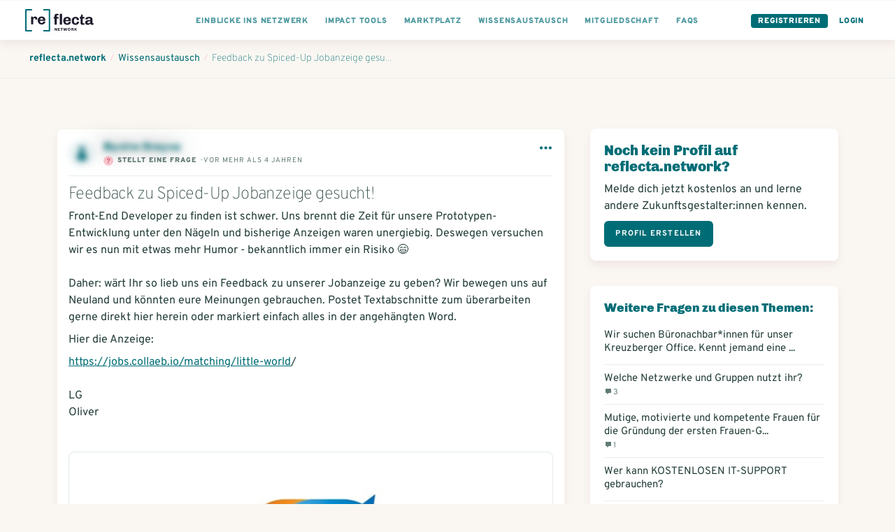

--- FILE ---
content_type: text/html; charset=utf-8
request_url: https://www.reflecta.network/posts/feedback-zu-spiced-up-jobanzeige-gesucht
body_size: 22448
content:
<!DOCTYPE html>
<html lang="de">
    <head>
        <meta charset='utf-8'>
        <meta name="viewport" content="width=device-width, initial-scale=1">
        <meta name="mobile-web-app-capable" content="yes">
        <meta name="csrf-param" content="authenticity_token" />
<meta name="csrf-token" content="pYWYz6otp+rjEWbBvoEW3U+ii/187jugeWWRxVC37UUDp7UP3JXXwhbEeGgUssWBemBttzo9FCU5jU41AKj7IQ==" />
        <!-- chrome feature to open it fullscreen -->
<meta name="mobile-web-app-capable" content="yes">

<meta name="google-site-verification" content="UEF1puY074uAQgKZAVwTIhNt1LfDuOr3rEeO7axWyZ8" />
<meta name="msvalidate.01" content="BD5688EA413A0DF0F44E81F3B953768E" />

<meta name="app-version" content="1.1.11-290-gbf05be379
" />
<link rel="sitemap" type="application/xml" title="Sitemap" href="https://www.reflecta.network/sitemap.xml" />


<link id="favicon" rel="shortcut icon" type="image/png" href="/favicon.ico" />
<link class="dynamicFav" rel="icon" sizes="144x144" href="/apple-icon-144x144.png">
<link class="dynamicFav" rel="icon" sizes="120x120" href="/apple-icon-120x120.png">
<link class="dynamicFav" rel="icon" sizes="114x114" href="/apple-icon-114x114.png">
<link class="dynamicFav" rel="icon" sizes="72x72" href="/apple-icon-72x72.png">
<link class="dynamicFav" rel="icon" sizes="76x76" href="/apple-icon-76x76.png">
<link class="dynamicFav" rel="icon" sizes="60x60" href="/apple-icon-60x60.png">
<link class="dynamicFav" rel="icon" sizes="57x57" href="/apple-icon-57x57.png">
<link class="dynamicFav" rel="icon" sizes="96x96" href="/favicon-96x96.png">
<link class="dynamicFav" rel="icon" sizes="192x912" href="/android-icon-192x192.png">
<link class="dynamicFav" rel="icon" sizes="180x180" href="/apple-icon-180x180.png">
<link class="dynamicFav" rel="icon" sizes="152x152" href="/apple-icon-152x152.png">
<link class="dynamicFav" rel="apple-touch-icon" sizes="180x180" href="/apple-touch-icon.png">
<link class="dynamicFav" rel="icon" type="image/png" sizes="32x32" href="/favicon-32x32.png">
<link class="dynamicFav" rel="icon" type="image/png" sizes="16x16" href="/favicon-16x16.png">
<link class="dynamicFav" rel="manifest" href="/site.webmanifest">
<meta name="msapplication-TileColor" content="#da532c">
<meta name="theme-color" content="#ffffff">

        <meta name="action-cable-url" content="wss://www.reflecta.network/cable" />
        <script type="application/ld+json">

    {
      "@context": "http://schema.org",
      "@type": "QAPage",
      "mainEntity": {
        "@type": "Question",
        "about": [
            {
              "@type": "Thing",
              "name": "Programmierung"
            },
            {
              "@type": "Thing",
              "name": "Sozialunternehmen"
            },
            {
              "@type": "Thing",
              "name": "Virtuelle Teams"
            },
            {
              "@type": "Thing",
              "name": " Humor"
            },
            {
              "@type": "Thing",
              "name": "Marketing"
            },
            {
              "@type": "Thing",
              "name": "Mündliche und schriftliche Ausdrucksfähigkeit"
            },
            {
              "@type": "Thing",
              "name": "Programmierung"
            }
        ],
        "name": "Feedback zu Spiced-Up Jobanzeige gesucht!",
        "description": "Front-End Developer zu finden ist schwer. Uns brennt die Zeit für unsere Prototypen-Entwicklung unter den Nägeln und bisherige Anzeigen waren unergiebig. Deswegen versuchen wir es nun mit etwas mehr Humor - bekanntlich immer ein Risiko 😄 Daher: wärt Ihr so lieb uns ein Feedback zu unserer Jobanzeige zu geben? Wir bewegen uns auf Neuland und könnten eure Meinungen gebrauchen. Postet Textabschnitte zum überarbeiten gerne direkt hier herein oder markiert einfach alles in der angehängten Word.Hier die Anzeige:https://jobs.collaeb.io/matching/little-world/LGOliver",
        "suggestedAnswer": [
            {
              "@type": "Answer",
              "author": {
                "@type": "Person",
                "description": "Freier Konzept- und Software-Entwickler  @munterbund, Software Entwickler / UX Architekt / Product Owner  @SmartDe eG",
                "image": "https://www.reflecta.network/system/avatars/attachments/000/011/796/thumb/82CBE789-5120-4814-A9C9-716D0E9D08E0.jpeg?1669730801&amp;cache=1669730802",
                "name": "Magnus Rembold",
                "url": "https://www.reflecta.network/changemaker/magnus-rembold"
              },
              "dateCreated": "2021-10-14T18:10:07+02:00",
              "text": "Hab die Ausschreibung nun auch gelesen. Erst war ich ein bisschen abgeschreckt von der langen Erklärung des Projekts. Dann macht es aber Sinn.Wichtig: ihr sucht keine Mitarbeiter*innen, sondern Mitgründer*innen. Dann muss es auch entsprechend gelistet sein.Wäre noch die Frage, ob man in Deutschland leben muss / gemeldet sein muss für die Mitgründung... falls ja, würde ich auch eher auf deutsch schreiben.",
              "upvoteCount": 1,
              "url": "https://www.reflecta.network/posts/feedback-zu-spiced-up-jobanzeige-gesucht#2485_comment"
            },
            {
              "@type": "Answer",
              "author": {
                "@type": "Person",
                "description": "Dozentin  @CBS International Business School",
                "image": "https://www.reflecta.network/system/avatars/attachments/000/035/501/thumb/IMG_9093.jpeg?1722583560&amp;cache=1722583576",
                "name": "Dr. Jenny Meyer",
                "url": "https://www.reflecta.network/changemaker/jenny-meyer"
              },
              "dateCreated": "2021-10-13T12:33:06+02:00",
              "text": "Ich find die Anzeige schön und ansprechend :) Bin aber kein Frontend-Developer, aber könnte mir vorstellen das die Sprache auch bei ebendiesen zieht ;-)Wünsche euch viel Erfolg!",
              "upvoteCount": 1,
              "url": "https://www.reflecta.network/posts/feedback-zu-spiced-up-jobanzeige-gesucht#2465_comment"
            },
            {
              "@type": "Answer",
              "author": {
                "@type": "Person",
                "description": "Organisationsentwickler &amp;amp; Coach",
                "image": "https://www.reflecta.network/system/avatars/attachments/000/012/626/thumb/IMG_7257.jpeg?1669731145&amp;cache=1669731145",
                "name": "Michael Schreier",
                "url": "https://www.reflecta.network/changemaker/michael-schreier"
              },
              "dateCreated": "2021-10-14T08:58:26+02:00",
              "text": "Hallo Oliver, es ist in jedem Fall einen Versuch wert, neue Wege zu gehen. Falls Ihr die Anzeige in anderen Plattformen veröffentlicht (ich kann z.B. die kostenlosen Indeed-Anzeigen empfehlen), würde es mir als Jobsuchender helfen, wenn sie deutlich kürzer ist: Wofür brennt steht Eure Leidenschaft (kurz &amp;amp; knapp)?Wen sucht ihr? Warum sollte man gerade bei Euch anfangen?  Denn auch als Entwickler wird man mit hunderten Annoncen geflutet und da will auch als Entwickler schon beim schnellen durchlesen erfassen: könnte das was für mich sein. Viel Erfolg!",
              "upvoteCount": 1,
              "url": "https://www.reflecta.network/posts/feedback-zu-spiced-up-jobanzeige-gesucht#2469_comment"
            },
            {
              "@type": "Answer",
              "author": {
                "@type": "Person",
                "description": "Gründerin &amp;amp; Geschäftsführerin  @Reflecta ",
                "image": "https://www.reflecta.network/system/avatars/attachments/000/023/287/thumb/Daniela_Mahr_Foto_credit_Annika_Schulz_Kopie.png?1669731459&amp;cache=1669731460",
                "name": "Daniela Mahr",
                "url": "https://www.reflecta.network/changemaker/daniela-mahr"
              },
              "dateCreated": "2021-10-12T14:29:56+02:00",
              "text": "Finde sie unterhaltsam und sympathisch geschrieben. Habt ihr schonmal versucht, Freelancer:innen direkt anzuschreiben? Durch eine erste Zusammenarbeit und entsprechend gute Zeit, die man zusammen verbringt, verliebt sich vielleicht jemand in das, was ihr macht und möchte fester Teil davon werden. ",
              "upvoteCount": 2,
              "url": "https://www.reflecta.network/posts/feedback-zu-spiced-up-jobanzeige-gesucht#2457_comment"
            },
            {
              "@type": "Answer",
              "author": {
                "@type": "Person",
                "description": "Digitalisierungsbegleiter, Aktives Mitglied",
                "image": "https://www.reflecta.network/system/avatars/attachments/000/000/671/thumb/sozialpr-1592753694.jpg?1669733374&amp;cache=1669733375",
                "name": "Christian Müller",
                "url": "https://www.reflecta.network/changemaker/sozialpr"
              },
              "dateCreated": "2021-10-08T20:07:02+02:00",
              "text": "Hallo Oliver.zwei Punkte könnten denke ich abschrecken:1. Front End Developer wollen nicht unbedingt Mitgründer*innen werden. 2. Ihr verliert kein Wort über die Höhe der Vergütung. Viele Grüße,Christian ",
              "upvoteCount": 2,
              "url": "https://www.reflecta.network/posts/feedback-zu-spiced-up-jobanzeige-gesucht#2431_comment"
            }
        ],
        "url": "https://www.reflecta.network/posts/feedback-zu-spiced-up-jobanzeige-gesucht",
        "dateCreated": "2021-10-08T17:00:45+02:00",
        "dateModified": "2021-10-08T17:25:31+02:00",
        "discussionUrl": "https://www.reflecta.network/posts/feedback-zu-spiced-up-jobanzeige-gesucht",
        "image": "",
        "video": "",
        "answerCount": 10
      }
    }

</script>
        <script>
  I18n = { current: "de"}
  I18n['global.eg_tags'] = 'z.B. Gründung, Unternehmensrecht…';
  I18n['global.eg_skills'] = 'z.B. Marketing, Akquise…';
</script>
        <title>Feedback zu Spiced-Up Jobanzeige gesucht!</title><meta name="description" content="Finde sie unterhaltsam und sympathisch geschrieben. Habt ihr schonmal versucht, Freelancer:innen direkt anzuschreiben? Durch eine erste Zusammen..."><meta name="robots" content="index, follow"><meta name="image" content="https://www.reflecta.network/system/avatars/attachments/000/022/006/large/post-snipping.JPG?1669731370&cache=1669731370"><meta property="og:logo" content="https://www.reflecta.network/reflecta-logo.png" /><meta property="og:title" content="Feedback zu Spiced-Up Jobanzeige gesucht!" /><meta property="og:type" content="website" /><meta property="og:url" content="https://www.reflecta.network/posts/feedback-zu-spiced-up-jobanzeige-gesucht" /><meta property="og:image" content="https://www.reflecta.network/system/avatars/attachments/000/022/006/large/post-snipping.JPG?1669731370&cache=1669731370" /><meta property="og:description" content="Finde sie unterhaltsam und sympathisch geschrieben. Habt ihr schonmal versucht, Freelancer:innen direkt anzuschreiben? Durch eine erste Zusammen..." /><meta property="og:site_name" content="reflecta.network" /><link rel="canonical" href="https://www.reflecta.network/posts/feedback-zu-spiced-up-jobanzeige-gesucht">
        <script> var customPath = '/public_assets';</script>
        <link rel="stylesheet" media="all" href="https://www.reflecta.network/assets/application-835f44a6e74cc77c7d914b8bc8da523906c3f00b1cfc9857c7ea599584ad778c.css" />
        <link rel="preconnect" href="https://fonts.gstatic.com">
        <link href="https://fonts.googleapis.com/css2?family=Chivo:wght@400;900&family=Overpass:wght@300;400;700;900&display=swap" rel="stylesheet">
        <meta name="country" content="Vereinigte Staaten">
          <script>window.is_crawler = true;</script>
    </head>
    <body class='newDashboard     '  >
        <div id="request-notifications" class='notificationRequest' style="display: none">
  <h4>Aktiviere Push-Benachrichtigungen</h4>
  <p>Aktiviere Push-Benachrichtigungen, um keine Benachrichtigungen und Kontatkanfragen zu verpassen.</p>
  <div class='buttonGroup'>
    <a id="request-notifications-button" class="button button--primary" href="#">Einstellungen</a>
    <a id="cancel-notifications-button" class="button button--secondary" href="#">Schließen</a>
  </div>
</div>

        <div class='form-alert-wrapper'>
</div>
        <div class='form-alert-wrapper-confetti'></div>
        
          

  <header class='pageHeader'>
    <div class='pageHeader__firstRow '>
      <div class='container container--full'>
        <div class='pageHeader__menu pageHeader__menu__first'>
          <a href='https://www.reflecta.network/' class='pageHeader__logo' tabindex="-1">
            <svg width="195px" height="64px" viewBox="0 0 195 64" version="1.1" xmlns="http://www.w3.org/2000/svg" xmlns:xlink="http://www.w3.org/1999/xlink">
                <g id="Logo" stroke="none" stroke-width="1" fill="none" fill-rule="evenodd">
                    <g id="Logos-Bold" transform="translate(-344.000000, -218.000000)" fill-rule="nonzero">
                        <g id="reflecta-logo-network" transform="translate(344.000000, 218.000000)">
                            <path d="M23.03,43.5999966 L23.03,30.0119966 C23.03,28.8366633 23.2951667,27.8548299 23.8255,27.0664966 C24.3558333,26.2781633 25.1226667,25.8839966 26.126,25.8839966 C27.1866667,25.8839966 27.9606667,26.2064966 28.448,26.8514966 C28.9353333,27.4964966 29.179,28.2633299 29.179,29.1519966 L29.179,29.1519966 L29.179,30.1409966 L34.425,30.1409966 C34.4536667,29.9689966 34.4895,29.6679966 34.5325,29.2379966 C34.5755,28.8079966 34.597,28.3779966 34.597,27.9479966 C34.597,25.9126633 34.0595,24.2786633 32.9845,23.0459966 C31.9095,21.8133299 30.383,21.1969966 28.405,21.1969966 C27.1723333,21.1969966 26.1045,21.4406633 25.2015,21.9279966 C24.2985,22.4153299 23.6105,22.9456633 23.1375,23.5189966 C22.6645,24.0923299 22.3706667,24.5366633 22.256,24.8519966 L22.256,24.8519966 L21.482,21.6269966 L16.838,21.6269966 L16.838,43.5999966 L23.03,43.5999966 Z M47.3186295,44.0299966 C49.0959629,44.0299966 50.7371295,43.7218299 52.2421295,43.1054966 C53.7471295,42.4891633 54.9582962,41.5288299 55.8756295,40.2244966 C56.7929629,38.9201633 57.2516295,37.3076633 57.2516295,35.3869966 L57.2516295,35.3869966 L51.2316295,35.3869966 C51.2316295,36.8203299 50.8517962,37.9024966 50.0921295,38.6334966 C49.3324629,39.3644966 48.2932962,39.7299966 46.9746295,39.7299966 C45.5126295,39.7299966 44.3587962,39.2498299 43.5131295,38.2894966 C42.6674629,37.3291633 42.2446295,36.1323299 42.2446295,34.6989966 L42.2446295,34.6989966 L42.2446295,33.6669966 L57.2946295,33.6669966 L57.2946295,30.3989966 C57.2946295,28.5069966 56.8359629,26.8658299 55.9186295,25.4754966 C55.0012962,24.0851633 53.7829629,23.0244966 52.2636295,22.2934966 C50.7442962,21.5624966 49.0959629,21.1969966 47.3186295,21.1969966 L47.3186295,21.1969966 L46.6306295,21.1969966 C44.5952962,21.1969966 42.7677962,21.6269966 41.1481295,22.4869966 C39.5284629,23.3469966 38.2456295,24.5939966 37.2996295,26.2279966 C36.3536295,27.8619966 35.8806295,29.7826633 35.8806295,31.9899966 L35.8806295,31.9899966 L35.8806295,33.2369966 C35.8806295,35.4729966 36.3464629,37.4008299 37.2781295,39.0204966 C38.2097962,40.6401633 39.4926295,41.8799966 41.1266295,42.7399966 C42.7606295,43.5999966 44.5952962,44.0299966 46.6306295,44.0299966 L46.6306295,44.0299966 L47.3186295,44.0299966 Z M50.9306295,30.2269966 L42.2446295,30.2269966 C42.3592962,28.8509966 42.8107962,27.7186633 43.5991295,26.8299966 C44.3874629,25.9413299 45.4122962,25.4969966 46.6736295,25.4969966 C48.1642962,25.4969966 49.2464629,25.9198299 49.9201295,26.7654966 C50.5937962,27.6111633 50.9306295,28.7649966 50.9306295,30.2269966 L50.9306295,30.2269966 Z" id="re" fill="#1E1B2C"></path>
                            <path d="M89.933,44.5999966 L89.933,26.9269966 L95.05,26.9269966 L95.05,22.6269966 L89.933,22.6269966 L89.933,20.1329966 C89.933,19.1009966 90.1695,18.4129966 90.6425,18.0689966 C91.1155,17.7249966 91.696,17.5529966 92.384,17.5529966 C92.6993333,17.5529966 93.1293333,17.6031633 93.674,17.7034966 C94.2186667,17.8038299 94.6773333,17.9113299 95.05,18.0259966 L95.05,18.0259966 L95.05,14.1989966 C94.4766667,13.9409966 93.717,13.7259966 92.771,13.5539966 C91.825,13.3819966 90.9936667,13.2959966 90.277,13.2959966 C85.8623333,13.2959966 83.655,15.4459966 83.655,19.7459966 L83.655,19.7459966 L83.655,22.6269966 L81.075,22.6269966 L81.075,26.9269966 L83.655,26.9269966 L83.655,44.5999966 L89.933,44.5999966 Z M104.725,44.5999966 L104.725,13.6399966 L98.447,13.6399966 L98.447,44.5999966 L104.725,44.5999966 Z M119.89763,45.0299966 C121.674963,45.0299966 123.31613,44.7218299 124.82113,44.1054966 C126.32613,43.4891633 127.537296,42.5288299 128.45463,41.2244966 C129.371963,39.9201633 129.83063,38.3076633 129.83063,36.3869966 L129.83063,36.3869966 L123.81063,36.3869966 C123.81063,37.8203299 123.430796,38.9024966 122.67113,39.6334966 C121.911463,40.3644966 120.872296,40.7299966 119.55363,40.7299966 C118.09163,40.7299966 116.937796,40.2498299 116.09213,39.2894966 C115.246463,38.3291633 114.82363,37.1323299 114.82363,35.6989966 L114.82363,35.6989966 L114.82363,34.6669966 L129.87363,34.6669966 L129.87363,31.3989966 C129.87363,29.5069966 129.414963,27.8658299 128.49763,26.4754966 C127.580296,25.0851633 126.361963,24.0244966 124.84263,23.2934966 C123.323296,22.5624966 121.674963,22.1969966 119.89763,22.1969966 L119.89763,22.1969966 L119.20963,22.1969966 C117.174296,22.1969966 115.346796,22.6269966 113.72713,23.4869966 C112.107463,24.3469966 110.82463,25.5939966 109.87863,27.2279966 C108.93263,28.8619966 108.45963,30.7826633 108.45963,32.9899966 L108.45963,32.9899966 L108.45963,34.2369966 C108.45963,36.4729966 108.925463,38.4008299 109.85713,40.0204966 C110.788796,41.6401633 112.07163,42.8799966 113.70563,43.7399966 C115.33963,44.5999966 117.174296,45.0299966 119.20963,45.0299966 L119.20963,45.0299966 L119.89763,45.0299966 Z M123.50963,31.2269966 L114.82363,31.2269966 C114.938296,29.8509966 115.389796,28.7186633 116.17813,27.8299966 C116.966463,26.9413299 117.991296,26.4969966 119.25263,26.4969966 C120.743296,26.4969966 121.825463,26.9198299 122.49913,27.7654966 C123.172796,28.6111633 123.50963,29.7649966 123.50963,31.2269966 L123.50963,31.2269966 Z M143.756259,45.0299966 C145.476259,45.0299966 147.052926,44.7003299 148.486259,44.0409966 C149.919592,43.3816633 151.073426,42.3639966 151.947759,40.9879966 C152.822092,39.6119966 153.259259,37.9063299 153.259259,35.8709966 L153.259259,35.8709966 L147.325259,35.8709966 C147.325259,37.4763299 146.945426,38.6874966 146.185759,39.5044966 C145.426092,40.3214966 144.386926,40.7299966 143.068259,40.7299966 C141.806926,40.7299966 140.803592,40.2498299 140.058259,39.2894966 C139.312926,38.3291633 138.940259,37.1323299 138.940259,35.6989966 L138.940259,35.6989966 L138.940259,31.8719966 C138.940259,30.3239966 139.312926,29.0411633 140.058259,28.0234966 C140.803592,27.0058299 141.821259,26.4969966 143.111259,26.4969966 C144.401259,26.4969966 145.375926,26.9413299 146.035259,27.8299966 C146.694592,28.7186633 147.024259,29.9083299 147.024259,31.3989966 L147.024259,31.3989966 L153.259259,31.3989966 C153.259259,29.5069966 152.822092,27.8658299 151.947759,26.4754966 C151.073426,25.0851633 149.912426,24.0244966 148.464759,23.2934966 C147.017092,22.5624966 145.447592,22.1969966 143.756259,22.1969966 L143.756259,22.1969966 L143.068259,22.1969966 C141.032926,22.1969966 139.226926,22.6269966 137.650259,23.4869966 C136.073592,24.3469966 134.833759,25.5868299 133.930759,27.2064966 C133.027759,28.8261633 132.576259,30.7539966 132.576259,32.9899966 L132.576259,32.9899966 L132.576259,34.2369966 C132.576259,37.6196633 133.522259,40.2641633 135.414259,42.1704966 C137.306259,44.0768299 139.857592,45.0299966 143.068259,45.0299966 L143.068259,45.0299966 L143.756259,45.0299966 Z M164.131889,45.0299966 C164.848555,45.0299966 165.672722,44.9511633 166.604389,44.7934966 C167.536055,44.6358299 168.288555,44.4423299 168.861889,44.2129966 L168.861889,44.2129966 L168.861889,40.1709966 C168.517889,40.3143299 168.073555,40.4433299 167.528889,40.5579966 C166.984222,40.6726633 166.539889,40.7299966 166.195889,40.7299966 C165.450555,40.7299966 164.855722,40.5293299 164.411389,40.1279966 C163.967055,39.7266633 163.744889,38.9526633 163.744889,37.8059966 L163.744889,37.8059966 L163.744889,26.9269966 L168.861889,26.9269966 L168.861889,22.6269966 L163.744889,22.6269966 L163.744889,15.6179966 L159.874889,15.6179966 L157.681889,22.6269966 L155.058889,22.6269966 L155.058889,26.9269966 L157.466889,26.9269966 L157.466889,38.8809966 C157.466889,41.0883299 158.025889,42.6649966 159.143889,43.6109966 C160.261889,44.5569966 161.924555,45.0299966 164.131889,45.0299966 Z M190.742518,45.0299966 C192.204518,45.0299966 193.465852,44.7289966 194.526518,44.1269966 L194.526518,44.1269966 L194.526518,40.2569966 C194.325852,40.3429966 194.053518,40.4433299 193.709518,40.5579966 C193.365518,40.6726633 193.050185,40.7299966 192.763518,40.7299966 C192.419518,40.7299966 192.125685,40.6009966 191.882018,40.3429966 C191.638352,40.0849966 191.516518,39.6979966 191.516518,39.1819966 L191.516518,39.1819966 L191.516518,29.0339966 C191.516518,26.9126633 190.713852,25.2428299 189.108518,24.0244966 C187.503185,22.8061633 185.152518,22.1969966 182.056518,22.1969966 L182.056518,22.1969966 L181.153518,22.1969966 C179.261518,22.1969966 177.584518,22.4693299 176.122518,23.0139966 C174.660518,23.5586633 173.521018,24.3183299 172.704018,25.2929966 C171.887018,26.2676633 171.478518,27.3713299 171.478518,28.6039966 C171.478518,28.7759966 171.507185,29.0339966 171.564518,29.3779966 L171.564518,29.3779966 L177.627518,29.3779966 L177.627518,29.0339966 C177.627518,28.6899966 177.778018,28.3173299 178.079018,27.9159966 C178.380018,27.5146633 178.817185,27.1778299 179.390518,26.9054966 C179.963852,26.6331633 180.651852,26.4969966 181.454518,26.4969966 C182.830518,26.4969966 183.826685,26.7979966 184.443018,27.3999966 C185.059352,28.0019966 185.367518,28.7903299 185.367518,29.7649966 L185.367518,29.7649966 L185.367518,31.2269966 C182.099518,31.2269966 179.433518,31.4133299 177.369518,31.7859966 C175.305518,32.1586633 173.693018,32.8824966 172.532018,33.9574966 C171.371018,35.0324966 170.790518,36.5876633 170.790518,38.6229966 C170.790518,41.1169966 171.492852,42.8083299 172.897518,43.6969966 C174.302185,44.5856633 176.093852,45.0299966 178.272518,45.0299966 C181.196518,45.0299966 183.661852,43.7973299 185.668518,41.3319966 C185.811852,42.5073299 186.299185,43.4174966 187.130518,44.0624966 C187.961852,44.7074966 189.165852,45.0299966 190.742518,45.0299966 Z M180.508518,40.7299966 C179.419185,40.7299966 178.609352,40.5364966 178.079018,40.1494966 C177.548685,39.7624966 177.283518,39.0959966 177.283518,38.1499966 C177.283518,36.9459966 177.950018,36.0788299 179.283018,35.5484966 C180.616018,35.0181633 182.644185,34.7529966 185.367518,34.7529966 L185.367518,34.7529966 L185.367518,35.9139966 C185.367518,36.8313299 185.116685,37.6626633 184.615018,38.4079966 C184.113352,39.1533299 183.489852,39.7266633 182.744518,40.1279966 C181.999185,40.5293299 181.253852,40.7299966 180.508518,40.7299966 Z" id="fecta" fill="#1E1B2C"></path>
                            <path d="M18,0 C19.1045695,0 20,0.8954305 20,2 C20,3.0543618 19.1841222,3.91816512 18.1492623,3.99451426 L18,4 L4,4 L4,60 L18,60 C19.0543618,60 19.9181651,60.8158778 19.9945143,61.8507377 L20,62 C20,63.0543618 19.1841222,63.9181651 18.1492623,63.9945143 L18,64 L2,64 C0.945638205,64 0.0818348781,63.1841222 0.00548573643,62.1492623 L0,62 L0,2 C0,0.945638205 0.815877791,0.0818348781 1.85073766,0.00548573643 L2,0 L18,0 Z" fill="#006D76"></path>
                            <path d="M69,0 C70.1045695,0 71,0.8954305 71,2 C71,3.0543618 70.1841222,3.91816512 69.1492623,3.99451426 L69,4 L55,4 L55,60 L69,60 C70.0543618,60 70.9181651,60.8158778 70.9945143,61.8507377 L71,62 C71,63.0543618 70.1841222,63.9181651 69.1492623,63.9945143 L69,64 L53,64 C51.9456382,64 51.0818349,63.1841222 51.0054857,62.1492623 L51,62 L51,2 C51,0.945638205 51.8158778,0.0818348781 52.8507377,0.00548573643 L53,0 L69,0 Z" fill="#006D76" transform="translate(61.000000, 32.000000) scale(-1, 1) translate(-61.000000, -32.000000) "></path>
                            <path d="M85.556,62 L85.556,57.176 L85.604,57.14 C85.628,57.18 85.665,57.2415 85.715,57.3245 L85.8323333,57.5191667 L85.8323333,57.5191667 L85.904,57.638 C86.056,57.89 86.176,58.08 86.264,58.208 L86.264,58.208 L88.844,62 L90.416,62 L90.416,53.768 L88.724,53.768 L88.724,58.604 L88.688,58.64 C88.616,58.536 88.516,58.372 88.388,58.148 L88.388,58.148 L88.028,57.584 L85.436,53.768 L83.864,53.768 L83.864,62 L85.556,62 Z M98.988,62 L98.784,60.524 L94.98,60.524 L94.98,58.52 L98.496,58.52 L98.496,57.044 L94.98,57.044 L94.98,55.244 L98.748,55.244 L98.952,53.768 L93.156,53.768 L93.156,62 L98.988,62 Z M104.728,62 L104.728,55.256 L107.056,55.256 L107.056,53.768 L100.552,53.768 L100.552,55.256 L102.892,55.256 L102.892,62 L104.728,62 Z M112.592,62 L113.96,57.056 L114.032,57.056 L115.376,62 L117.404,62 L119.72,53.768 L117.968,53.768 L116.516,59.156 L116.456,59.156 L115.004,53.768 L113.144,53.768 L111.68,59.156 L111.62,59.156 L110.168,53.768 L108.236,53.768 L110.54,62 L112.592,62 Z M125.064,62.12 C125.744,62.12 126.362,61.976 126.918,61.688 C127.474,61.4 127.916,60.98 128.244,60.428 C128.572,59.876 128.736,59.224 128.736,58.472 L128.736,58.472 L128.736,57.296 C128.736,56.544 128.572,55.892 128.244,55.34 C127.916,54.788 127.474,54.368 126.918,54.08 C126.362,53.792 125.744,53.648 125.064,53.648 C124.384,53.648 123.766,53.792 123.21,54.08 C122.654,54.368 122.212,54.788 121.884,55.34 C121.556,55.892 121.392,56.544 121.392,57.296 L121.392,57.296 L121.392,58.472 C121.392,59.224 121.556,59.876 121.884,60.428 C122.212,60.98 122.654,61.4 123.21,61.688 C123.766,61.976 124.384,62.12 125.064,62.12 Z M125.064,60.644 C124.552,60.644 124.136,60.478 123.816,60.146 C123.496,59.814 123.336,59.344 123.336,58.736 L123.336,58.736 L123.336,57.032 C123.336,56.424 123.496,55.954 123.816,55.622 C124.136,55.29 124.552,55.124 125.064,55.124 C125.576,55.124 125.992,55.29 126.312,55.622 C126.632,55.954 126.792,56.424 126.792,57.032 L126.792,57.032 L126.792,58.736 C126.792,59.344 126.632,59.814 126.312,60.146 C125.992,60.478 125.576,60.644 125.064,60.644 Z M137.056,62.084 C137.48,62.084 137.824,62.032 138.088,61.928 L138.088,61.928 L138.088,61.52 C137.68,61.392 137.476,60.888 137.476,60.008 C137.476,59.392 137.344,58.9 137.08,58.532 C136.816,58.164 136.508,57.924 136.156,57.812 L136.156,57.812 L136.156,57.752 C136.428,57.704 136.678,57.58 136.906,57.38 C137.134,57.18 137.312,56.94 137.44,56.66 C137.568,56.38 137.632,56.096 137.632,55.808 C137.632,55.088 137.366,54.568 136.834,54.248 C136.302,53.928 135.644,53.768 134.86,53.768 L134.86,53.768 L131.176,53.768 L131.176,62 L133,62 L133,58.592 L134.392,58.592 C134.888,58.592 135.226,58.784 135.406,59.168 C135.586,59.552 135.676,60.088 135.676,60.776 C135.676,61.248 135.804,61.584 136.06,61.784 C136.316,61.984 136.648,62.084 137.056,62.084 Z M134.8,57.14 L133,57.14 L133,55.244 L134.8,55.244 C135.08,55.244 135.31,55.33 135.49,55.502 C135.67,55.674 135.76,55.892 135.76,56.156 L135.76,56.156 L135.76,56.24 C135.76,56.488 135.666,56.7 135.478,56.876 C135.29,57.052 135.064,57.14 134.8,57.14 L134.8,57.14 Z M141.968,62 L141.968,59.852 L143.036,58.664 L144.992,62 L147.092,62 L145.412,59.204 C145.308,59.028 144.916,58.372 144.236,57.236 L144.236,57.236 L147.008,53.768 L144.932,53.768 L141.968,57.536 L141.968,53.768 L140.156,53.768 L140.156,62 L141.968,62 Z" id="NETWORK" fill="#1E1B2C"></path>
                        </g>
                    </g>
                </g>
            </svg>
          </a>
        </div>

        <div class='pageHeader__menu'>
          <div class='pageHeader__menu__link buttonDropdown pageHeader__menu__link--visibleTablet'>
            <a href="#">
              <div class='pageHeader__menu__link__text'>Einblicke ins Netzwerk</div>
</a>            <ul class='buttonDropdown__content'>
              <li>
                <a class="" href="https://www.reflecta.network/suche?type%5B%5D=User">
                  Mitglieder
</a>              </li>
              <li>
                <a class="" href="https://www.reflecta.network/suche?type%5B%5D=Startup">
                  Impact Startups
</a>              </li>
              <li>
                <a class="" href="https://www.reflecta.network/suche?type%5B%5D=Organisation">
                  Organisationen
</a>              </li>
              <li>
                <a class="" href="https://www.reflecta.network/events">
                  Veranstaltungen / Termine
</a>              </li>
              <li>
                <a target="_blank" href="https://foerdermittelkompass.reflecta.org/s/network">
                  Fördermittel finden
</a>              </li>
              <li>
                <a class="" href="https://www.reflecta.network/suche?type%5B%5D=Group">
                  Communities
</a>              </li>
              <li>
                <a class="" href="https://www.reflecta.network/suche?type%5B%5D=Campaign">
                  Kampagnen / Aktionen
</a>              </li>
              <li>
                <a class="" href="https://www.reflecta.network/suche?type%5B%5D=PostAnnouncement">
                  Ankündigungen
</a>              </li>
              <li>
                <a class="" href="https://www.reflecta.network/mitmachen-und-unterstuetzen">
                  Mitwirken und unterstützen
</a>              </li>
              <li>
                <a class="" href="https://www.reflecta.network/startups-finanzieren">
                  Startups finanzieren
</a>              </li>
              <li>
                <a target="_blank" href="https://www.reflecta.org/artikel-interviews">
                  Artikel & Interviews
</a>              </li>
            </ul>
          </div>
          
          <div class='pageHeader__menu__link pageHeader__menu__link--visibleTablet'>
            <a href="https://www.reflecta.network/die-impact-tools">
              <div class='pageHeader__menu__link__text'>Impact Tools</div>
</a>          </div>
          <div class='pageHeader__menu__link pageHeader__menu__link--visibleTablet'>
            <a href="https://www.reflecta.network/marktplatz">
              <div class='pageHeader__menu__link__text'>Marktplatz</div>
</a>          </div>
          <div class='pageHeader__menu__link pageHeader__menu__link--visibleTablet'>
            <a href="https://www.reflecta.network/suche?type=PostQuestion">
              <div class='pageHeader__menu__link__text'>Wissensaustausch</div>
</a>          </div>
          <div class='pageHeader__menu__link pageHeader__menu__link--visibleTablet'>
            <a href="https://www.reflecta.network/changemaker/membership">
              <div class='pageHeader__menu__link__text'>Mitgliedschaft</div>
</a>          </div>
          <div class='pageHeader__menu__link pageHeader__menu__link--visibleTablet'>
            <a href="https://www.reflecta.network/faqs">
              <div class='pageHeader__menu__link__text'>FAQs</div>
</a>          </div>
        </div>

        <div class='pageHeader__menu pageHeader__menu__last'>
          <div class='pageHeader__menu__link pageHeader__menu__link--button'><a href="https://www.reflecta.network/users/sign_up">Registrieren</a></div>
          <div class='pageHeader__menu__link pageHeader__menu__link--single pageHeader__menu__link--highlighted'><a href="https://www.reflecta.network/users/sign_in">Login</a></div>
        </div>
      </div>
    </div>
  </header>

          <div class='spacer'></div>
          <div class='spacer--small'></div>
        <main>
          

<div class='breadcrumbs'>
  <div class='container container--full'>
    <ol class='breadcrumbs__links' vocab="https://schema.org/" typeof="BreadcrumbList">
      <li property="itemListElement" typeof="ListItem">
        <a property="item" typeof="WebPage" href="https://www.reflecta.network/dashboard"><span property="name">reflecta.network</span></a>
        <meta property="position" content="1">
      </li>
        <li class="breadcrumbs__divider">/</li>
        <li property="itemListElement" typeof="ListItem">
          <a property="item" typeof="WebPage" href="https://www.reflecta.network/suche?type=PostQuestion"><span property="name">Wissensaustausch</span></a>
          <meta property="position" content="2">
        </li>
        <li class="breadcrumbs__divider">/</li>
        <li property="itemListElement" typeof="ListItem">
          <a property="item" typeof="WebPage" href="https://www.reflecta.network/posts/feedback-zu-spiced-up-jobanzeige-gesucht"><span property="name">Feedback zu Spiced-Up Jobanzeige gesu...</span></a>
          <meta property="position" content="3">
        </li>
    </ol>
  </div>
</div>

<div class='section--background '>
  <div class='container'>
    <div class='grid--3cols'>
      <div class='grid--3cols__2cols'>
        <div id="show_post_1804">
            <div id='post_1804' class='post post_question_1804'  >


    <div class='post__header post__header--shaded'>
    
  <div class='profileImage    profileImage--thumb profileImage--rounded      ' title='' data-interact=&quot;profile&quot;>
    

      <img src='https://www.reflecta.network/public_assets/missing/user-avatar-missing.jpg' alt='' loading='lazy' />


  </div>

  <div class='post__header__info'>
    <div class='post__header__owner'>
        Byvire Oreyva
      

      <span class='post__header__badges'>
      </span>
    </div>
    <div class='post__header__subline' title='Freitag, 08. Oktober 2021, 17:00 Uhr'>
      <span class='post__header__action'>
        <span class='post__header__action__icon'>
            <svg xmlns="http://www.w3.org/2000/svg" width="12px" height="12px" fill="currentColor" class="bi bi-question" viewBox="0 0 16 16">
              <path d="M5.255 5.786a.237.237 0 0 0 .241.247h.825c.138 0 .248-.113.266-.25.09-.656.54-1.134 1.342-1.134.686 0 1.314.343 1.314 1.168 0 .635-.374.927-.965 1.371-.673.489-1.206 1.06-1.168 1.987l.003.217a.25.25 0 0 0 .25.246h.811a.25.25 0 0 0 .25-.25v-.105c0-.718.273-.927 1.01-1.486.609-.463 1.244-.977 1.244-2.056 0-1.511-1.276-2.241-2.673-2.241-1.267 0-2.655.59-2.75 2.286zm1.557 5.763c0 .533.425.927 1.01.927.609 0 1.028-.394 1.028-.927 0-.552-.42-.94-1.029-.94-.584 0-1.009.388-1.009.94z"/>
            </svg>
        </span>
        stellt eine Frage
      </span>
      <span class='post__header__date' title='Freitag, 08. Oktober 2021, 17:00 Uhr'>
        · vor mehr als 4 Jahren
      </span>
    </div>
  </div>
</div>

      
<div class='post__action'>
  <div class='buttonDropdown'>
    <span class='icon icon-dots icon--small'></span>
    <ul class='buttonDropdown__content'>
      <li><a data-interact="show_more" href="https://www.reflecta.network/posts/feedback-zu-spiced-up-jobanzeige-gesucht">Alles anzeigen</a></li>

      <li><a class="js-save-to-clipboard" data-text="https://www.reflecta.network/posts/feedback-zu-spiced-up-jobanzeige-gesucht" href="#">Link kopieren</a></li>
    </ul>
  </div>
</div>

    <div class='post__body' data-observable-id="1804" data-observable-type="Post">
      <div class='post__body__result'>
        <div class='result '>
  <div class='result__body'>
      <h1 class='result__title result__title--light'>Feedback zu Spiced-Up Jobanzeige gesucht!</h1>
        <div class='wysywig-content'>
          <p>Front-End Developer zu finden ist schwer. Uns brennt die Zeit für unsere Prototypen-Entwicklung unter den Nägeln und bisherige Anzeigen waren unergiebig. Deswegen versuchen wir es nun mit etwas mehr Humor - bekanntlich immer ein Risiko 😄 <br><br>Daher: wärt Ihr so lieb uns ein Feedback zu unserer Jobanzeige zu geben? Wir bewegen uns auf Neuland und könnten eure Meinungen gebrauchen. Postet Textabschnitte zum überarbeiten gerne direkt hier herein oder markiert einfach alles in der angehängten Word.</p><p>Hier die Anzeige:<br></p><p><a href="https://reflecta.network/s/cc3e4a?url=https://jobs.collaeb.io/matching/little-world/" target="_blank" ></a><a href="https://reflecta.network/s/82ec4c?url=https://jobs.collaeb.io/matching/little-world" target="_blank" >https://jobs.collaeb.io/matching/little-world</a>/<br><br>LG<br>Oliver</p><p><br></p>
        </div>


      
  

        <a id="link_4860" class='linkPreview  ' href="https://reflecta.network/s/cc3e4a?url=https://jobs.collaeb.io/matching/little-world/" target='_blank' data-id="4860">
            <div class='linkPreview__image'>
              <img title="https://jobs.collaeb.io/matching/little-world/ Little World - collaeb.io" src="https://www.reflecta.network/system/meta_images/attachments/000/012/966/medium/open-uri20211008-9-1diem4s?1633705251&amp;cache=1633705252" />
            </div>
          <div class='linkPreview__info'>
            <div title='Little World - collaeb.io' class='linkPreview__info__title'>Little World - collaeb.io</div>
            <p>https://jobs.collaeb.io/matching/little-world/</p>
            <div class='linkPreview__info__link'>jobs.collaeb.io</div>
          </div>
        </a>

      


      <div class='fileList fileList--float'>
    <a href='https://www.reflecta.network/media/12965?1633705250' target='_blank' id='media_12965' class='fileList__item fileList__item--finished' name='Front-End_Developer__as_3._Co-Founder_-_Little_World.docx' title='Download Front-End_Developer__as_3._Co-Founder_-_Little_World.docx' data-interact='documents'>
      <div class="fileList__item__image fileList__item__image--icon">
        <img src="https://www.reflecta.network/assets/icons/icon-shape-081cd1947c1177f21dac9743d29120625172a4ad103eb48539a65fc2059d4500.svg" />
      </div>
      <span class="fileList__item__text">Front-End_Developer__as_3._Co-Founder...</span>
      <span class="fileList__item__progress">(78.02 KB)</span>
    </a>
</div>

      <div class='result__tags'>
          <strong>Themen:</strong>
          <a data-interact="topics" href="https://www.reflecta.network/suche?q=Programmierung&amp;type%5B%5D=PostQuestion">Programmierung</a> · <a data-interact="topics" href="https://www.reflecta.network/suche?q=Sozialunternehmen&amp;type%5B%5D=PostQuestion">Sozialunternehmen</a> · <a data-interact="topics" href="https://www.reflecta.network/suche?q=Virtuelle+Teams&amp;type%5B%5D=PostQuestion">Virtuelle Teams</a>

           | 
          <strong>Skills:</strong>
          <a data-interact="topics" href="https://www.reflecta.network/suche?q=+Humor&amp;type%5B%5D=PostQuestion"> Humor</a> · <a data-interact="topics" href="https://www.reflecta.network/suche?q=Marketing&amp;type%5B%5D=PostQuestion">Marketing</a> · <a data-interact="topics" href="https://www.reflecta.network/suche?q=M%C3%BCndliche+und+schriftliche+Ausdrucksf%C3%A4higkeit&amp;type%5B%5D=PostQuestion">Mündliche und schriftliche Ausdrucksfähigkeit</a> · <a data-interact="topics" href="https://www.reflecta.network/suche?q=Programmierung&amp;type%5B%5D=PostQuestion">Programmierung</a>
      </div>
  </div>
</div>




      </div>
    </div>
        <div class='post__footer'>
          <div class='post__footer__stats'>
          </div>
            <div class='post__footer__actions'>
                <a rel="nofollow" href="https://www.reflecta.network/posts/share?share_id=1804"><span class="icon icon-share-colored"></span>Teilen</a>
                  <a rel='nofollow' href='#' title='Zu meinen Favoriten hinzufügen' class='favorite_post_question_1804'>
    <svg xmlns="http://www.w3.org/2000/svg" width="15" height="15" fill="currentColor" class="bi bi-bookmark-check-fill" viewBox="0 0 16 16" style='margin-right: 8px'>
      <path fill-rule="evenodd" d="M2 15.5V2a2 2 0 0 1 2-2h8a2 2 0 0 1 2 2v13.5a.5.5 0 0 1-.74.439L8 13.069l-5.26 2.87A.5.5 0 0 1 2 15.5zm8.854-9.646a.5.5 0 0 0-.708-.708L7.5 7.793 6.354 6.646a.5.5 0 1 0-.708.708l1.5 1.5a.5.5 0 0 0 .708 0l3-3z"/>
    </svg>
    Favorit
  </a>


            </div>
        </div>

        <div id='postquestion_1804_comment_list' class='post__comments'>
          <div class='comments'>
    <div class='comments__sort'>
      <a data-disable-with="Lädt..." title="Sortierung" rel="nofollow" data-remote="true" href="https://www.reflecta.network/comments?commentable_id=1804&amp;commentable_type=PostQuestion&amp;order=by_newest">Die relevantesten Antworten zuerst<img height="16" src="https://www.reflecta.network/assets/icons/icon-sort-383d4a0ecd2825611500736b5ab0bcc7d66101354ce27ec6aac3ec4f5632835f.svg" /></a>
    </div>
    <div id='2457_comment' class='commentList__item'>
	
<div id='2457_comment_body' class='comment__body '>
  <div class='comment__meta comment__meta--shaded'>
      <div class='profileImage profileImage--thumb profileImage--rounded'>
        <a href='#'>
          <img src='https://www.reflecta.network/public_assets/missing/avatar-missing.jpg' loading='lazy' />
        </a>
      </div>
    <div>
        <span>
          <a href='#' class='comment__author'>
            Qnavryn Znue
          </a>
          

        </span>
      <span class='comment__date' title='Dienstag, 12. Oktober 2021, 14:29 Uhr'>
        · vor mehr als 4 Jahren
      </span>
    </div>
  </div>



      <div class='wysywig-content '>
        <p>Finde sie unterhaltsam und sympathisch geschrieben. <br>Habt ihr schonmal versucht, Freelancer:innen direkt anzuschreiben? Durch eine erste Zusammenarbeit und entsprechend gute Zeit, die man zusammen verbringt, verliebt sich vielleicht jemand in das, was ihr macht und möchte fester Teil davon werden. <br></p>
      </div>


  <div class='comment__links'>
        <a class="js-comment-ajax" data-disable-with="Daniela antworten..." rel="nofollow" data-remote="true" href="https://www.reflecta.network/comments/new?commentable_id=2457&amp;commentable_type=Comment">Daniela antworten</a>

      <div>

        <div class='votingStats' id='voting_stats_168699'>

    <a href='https://www.reflecta.network/votings/168699/results' class='votingStats__stats ajax-popup-link' data-remote='true' rel="nofollow">
      <div class='votingStats__types'>
      </div>
      <div>2</div>
    </a>
</div>
        

<div class='voting ' id='voting_168699'>
    <span class='voting__initial'>
      <img width="25" src="https://www.reflecta.network/assets/icons/ic-small-check-d929fe8b51e7054002c52b8cc21babcc19fce97376cf6da9786bbca73eb591e3.svg" />
      Hilfreich
    </span>
</div>
      </div>
  </div>
</div>


  <div id='comment_2457_comment_list' class='comment__comments'>
    <div class='comments'>
        <div id='2470_comment' class='commentList__item'>
	
<div id='2470_comment_body' class='comment__body '>
  <div class='comment__meta comment__meta--shaded'>
      <div class='profileImage profileImage--thumb profileImage--rounded'>
        <a href='#'>
          <img src='https://www.reflecta.network/public_assets/missing/avatar-missing.jpg' loading='lazy' />
        </a>
      </div>
    <div>
        <span>
          <a href='#' class='comment__author'>
            Byvire Oreyva
          </a>
          

        </span>
      <span class='comment__date' title='Donnerstag, 14. Oktober 2021, 09:03 Uhr'>
        · vor mehr als 4 Jahren
      </span>
    </div>
  </div>



      <div class='wysywig-content '>
        <p>Bisher noch nicht - das werden wir dann aber jetzt mal ins Auge nehmen. Vielen Dank Daniela! :)</p>
      </div>


  <div class='comment__links'>
        <a class="js-comment-ajax" data-disable-with="Oliver antworten..." rel="nofollow" data-remote="true" href="https://www.reflecta.network/comments/new?commentable_id=2457&amp;commentable_type=Comment">Oliver antworten</a>

      <div>

        <div class='votingStats' id='voting_stats_168740'>
</div>
        

<div class='voting ' id='voting_168740'>
    <span class='voting__initial'>
      <img width="25" src="https://www.reflecta.network/assets/icons/ic-small-check-d929fe8b51e7054002c52b8cc21babcc19fce97376cf6da9786bbca73eb591e3.svg" />
      Hilfreich
    </span>
</div>
      </div>
  </div>
</div>






</div>
    </div>
    
  </div>




</div>
    <div id='2431_comment' class='commentList__item'>
	
<div id='2431_comment_body' class='comment__body '>
  <div class='comment__meta comment__meta--shaded'>
      <div class='profileImage profileImage--thumb profileImage--rounded'>
        <a href='#'>
          <img src='https://www.reflecta.network/public_assets/missing/avatar-missing.jpg' loading='lazy' />
        </a>
      </div>
    <div>
        <span>
          <a href='#' class='comment__author'>
            Puevfgvna Züyyre
          </a>
            <a href="https://www.reflecta.network/experts" class='companionBadge' title="Geprüfte:r Expert:in">
    <svg width="16" height="16" viewBox="0 0 500 500" fill="none" xmlns="http://www.w3.org/2000/svg">
      <g clip-path="url(#clip0_3115_73623)">
      <circle cx="250" cy="250" r="235" fill="#91C7A0" stroke="#CBDEE0" stroke-width="30"/>
      <path d="M499.5 241C503.5 348 438 459.5 311 492.5L163.5 338L192 285L89.5 178L166.5 167L238 160.5L318.5 163.5L411 148.5L499.5 241Z" fill="black" fill-opacity="0.1"/>
      <path d="M150.724 169.734V225.137L249.829 256.277V169.734H150.724Z" fill="#487ED2"/>
      <path d="M348.935 169.734V225.137L249.829 256.277V169.734H348.935Z" fill="#1D54BD"/>
      <path d="M249.829 148H89V178.427H249.829L258.523 163.214L249.829 148Z" fill="#12398F"/>
      <path d="M249.829 148H410.659V178.427H249.829" fill="#071E61"/>
      <path d="M387.186 148H369.799V299.146H387.186V148Z" fill="#FFF2D4"/>
      <path d="M378.493 288.521C371.291 288.521 365.453 294.36 365.453 301.561V352.291H391.533V301.561C391.533 294.36 385.695 288.521 378.493 288.521Z" fill="#FE843F"/>
      <path d="M378.493 271.134C385.691 271.134 391.533 276.976 391.533 284.175C391.533 291.373 385.691 297.215 378.493 297.215C371.295 297.215 365.453 291.373 365.453 284.175C365.453 276.976 371.295 271.134 378.493 271.134Z" fill="#FC5A37"/>
      <path d="M303.729 261.879C281.737 261.879 263.421 277.586 259.367 298.392H232.442V315.779H259.367C263.422 336.585 281.737 352.291 303.729 352.291C328.696 352.291 348.935 332.052 348.935 307.085C348.935 282.118 328.696 261.879 303.729 261.879Z" fill="#487ED2"/>
      <path d="M303.729 334.905C288.389 334.905 275.91 322.425 275.91 307.085C275.91 291.746 288.389 279.266 303.729 279.266C319.069 279.266 331.548 291.746 331.548 307.085C331.548 322.425 319.069 334.905 303.729 334.905Z" fill="#FFF2D4"/>
      <path d="M195.93 352.291C220.896 352.291 241.136 332.052 241.136 307.085C241.136 282.119 220.896 261.879 195.93 261.879C170.963 261.879 150.724 282.119 150.724 307.085C150.724 332.052 170.963 352.291 195.93 352.291Z" fill="#73A7E6"/>
      <path d="M195.93 334.905C180.59 334.905 168.111 322.425 168.111 307.085C168.111 291.746 180.59 279.266 195.93 279.266C211.269 279.266 223.749 291.746 223.749 307.085C223.749 322.425 211.269 334.905 195.93 334.905Z" fill="white"/>
      <path d="M195.93 334.91C180.59 334.91 168.111 322.431 168.111 307.091C168.111 291.751 180.59 279.272 195.93 279.272C211.269 279.272 223.749 291.751 223.749 307.091C223.749 322.431 211.269 334.91 195.93 334.91Z" fill="#FFF2D4"/>
      </g>
      <defs>
      <clipPath id="clip0_3115_73623">
      <rect width="500" height="500" fill="white"/>
      </clipPath>
      </defs>
    </svg>

  </a>

  <a href="https://www.reflecta.network/mentoring" class='companionBadge' title="Geprüfte:r Mentor:in">
    <svg width="16" height="16" viewBox="0 0 500 500" fill="none" xmlns="http://www.w3.org/2000/svg">
      <g clip-path="url(#clip0_3115_73694)">
      <circle cx="249" cy="250" r="235" fill="#85A0D3" stroke="#CBDEE0" stroke-width="30"/>
      <path d="M494 300C466.5 431.5 353 503 234.5 500L101 361L196 294L211.5 238.5L265.5 144L316 115L480 285.5L494 300Z" fill="black" fill-opacity="0.1"/>
      <path d="M355.287 351.722C329.921 348.552 309.629 311.772 309.629 266.115C309.629 240.115 315.971 217.287 326.751 201.433C307.093 173.532 279.825 155.776 250.021 155.776C220.216 155.776 192.949 173.532 173.291 201.433C183.437 217.287 190.412 240.115 190.412 266.115C190.412 311.138 170.12 347.918 144.755 351.088H355.286V351.722H355.287Z" fill="#FEC656"/>
      <path d="M199.29 298.455C190.413 298.455 184.705 286.406 183.437 285.138L188.51 281.333C189.778 284.504 194.851 291.48 199.29 291.48C203.094 291.48 206.265 285.138 208.167 280.065L213.24 283.236C209.437 293.382 204.997 298.455 199.29 298.455C199.925 298.455 199.925 298.455 199.29 298.455Z" fill="#EF9F2C"/>
      <path d="M232.265 298.455C223.388 298.455 217.681 286.406 216.412 285.138L221.485 281.333C222.753 284.504 227.826 291.48 232.265 291.48C236.07 291.48 239.24 285.138 241.142 280.065L246.215 283.236C242.411 293.382 237.973 298.455 232.265 298.455C232.899 298.455 232.899 298.455 232.265 298.455Z" fill="#EF9F2C"/>
      <path d="M265.24 298.455C256.362 298.455 250.655 286.406 249.386 285.138L254.459 281.333C255.727 284.504 260.801 291.48 265.239 291.48C269.044 291.48 272.215 285.138 274.117 280.065L279.19 283.236C275.386 293.382 270.947 298.455 265.24 298.455C265.874 298.455 265.874 298.455 265.24 298.455Z" fill="#EF9F2C"/>
      <path d="M298.215 298.455C289.337 298.455 283.63 286.406 282.362 285.138L287.434 281.333C288.702 284.504 293.776 291.48 298.214 291.48C302.019 291.48 305.19 285.138 307.092 280.065L312.165 283.236C308.361 293.382 303.922 298.455 298.215 298.455C298.849 298.455 298.849 298.455 298.215 298.455Z" fill="#EF9F2C"/>
      <path d="M182.803 274.992C173.925 274.992 168.218 262.943 166.949 261.675L172.022 257.871C173.29 261.041 178.364 268.017 182.802 268.017C186.607 268.017 189.778 261.675 191.68 256.603L196.753 259.773C192.949 269.919 188.51 274.992 182.803 274.992C183.437 274.992 183.437 274.992 182.803 274.992Z" fill="#EF9F2C"/>
      <path d="M215.778 274.992C206.9 274.992 201.193 262.943 199.924 261.675L204.997 257.871C206.265 261.041 211.338 268.017 215.777 268.017C219.582 268.017 222.752 261.675 224.655 256.603L229.727 259.773C225.924 269.919 221.485 274.992 215.778 274.992C216.412 274.992 216.412 274.992 215.778 274.992Z" fill="#EF9F2C"/>
      <path d="M248.753 274.992C239.875 274.992 234.168 262.943 232.899 261.675L237.972 257.871C239.24 261.041 244.314 268.017 248.752 268.017C252.557 268.017 255.727 261.675 257.63 256.603L262.703 259.773C258.899 269.919 254.46 274.992 248.753 274.992C249.387 274.992 249.387 274.992 248.753 274.992Z" fill="#EF9F2C"/>
      <path d="M281.728 274.992C272.85 274.992 267.143 262.943 265.874 261.675L270.947 257.871C272.215 261.041 277.289 268.017 281.727 268.017C285.532 268.017 288.702 261.675 290.605 256.603L295.678 259.773C291.873 269.919 287.435 274.992 281.728 274.992C282.362 274.992 282.362 274.992 281.728 274.992Z" fill="#EF9F2C"/>
      <path d="M314.702 274.992C305.824 274.992 300.117 262.943 298.849 261.675L303.921 257.871C305.19 261.041 310.263 268.017 314.702 268.017C318.506 268.017 321.677 261.675 323.579 256.603L328.652 259.773C324.848 269.919 320.409 274.992 314.702 274.992C315.336 274.992 315.336 274.992 314.702 274.992Z" fill="#EF9F2C"/>
      <path d="M199.29 348.551C190.413 348.551 184.705 336.503 183.437 335.234L188.51 331.43C189.778 334.6 194.851 341.576 199.29 341.576C203.094 341.576 206.265 335.234 208.167 330.162L213.24 333.332C209.437 343.478 204.997 348.551 199.29 348.551C199.925 348.551 199.925 348.551 199.29 348.551Z" fill="#EF9F2C"/>
      <path d="M232.265 348.551C223.388 348.551 217.681 336.503 216.412 335.234L221.485 331.43C222.753 334.6 227.826 341.576 232.265 341.576C236.07 341.576 239.24 335.234 241.142 330.162L246.215 333.332C242.411 343.478 237.973 348.551 232.265 348.551C232.899 348.551 232.899 348.551 232.265 348.551Z" fill="#EF9F2C"/>
      <path d="M265.24 348.551C256.362 348.551 250.655 336.503 249.386 335.234L254.459 331.43C255.727 334.6 260.801 341.576 265.239 341.576C269.044 341.576 272.215 335.234 274.117 330.162L279.19 333.332C275.386 343.478 270.947 348.551 265.24 348.551C265.874 348.551 265.874 348.551 265.24 348.551Z" fill="#EF9F2C"/>
      <path d="M298.215 348.551C289.337 348.551 283.63 336.503 282.362 335.234L287.434 331.43C288.702 334.6 293.776 341.576 298.214 341.576C302.019 341.576 305.19 335.234 307.092 330.162L312.165 333.332C308.361 343.478 303.922 348.551 298.215 348.551C298.849 348.551 298.849 348.551 298.215 348.551Z" fill="#EF9F2C"/>
      <path d="M199.29 248.993C190.413 248.993 184.705 236.944 183.437 235.676L188.51 231.871C189.778 235.042 194.851 242.018 199.29 242.018C203.094 242.018 206.265 235.676 208.167 230.603L213.24 233.774C209.437 243.919 204.997 248.993 199.29 248.993C199.925 248.993 199.925 248.993 199.29 248.993Z" fill="#EF9F2C"/>
      <path d="M232.265 248.993C223.388 248.993 217.681 236.944 216.412 235.676L221.485 231.871C222.753 235.042 227.826 242.018 232.265 242.018C236.07 242.018 239.24 235.676 241.142 230.603L246.215 233.774C242.411 243.919 237.973 248.993 232.265 248.993C232.899 248.993 232.899 248.993 232.265 248.993Z" fill="#EF9F2C"/>
      <path d="M265.24 248.993C256.362 248.993 250.655 236.944 249.386 235.676L254.459 231.871C255.727 235.042 260.801 242.018 265.239 242.018C269.044 242.018 272.215 235.676 274.117 230.603L279.19 233.774C275.386 243.919 270.947 248.993 265.24 248.993C265.874 248.993 265.874 248.993 265.24 248.993Z" fill="#EF9F2C"/>
      <path d="M298.215 248.993C289.337 248.993 283.63 236.944 282.362 235.676L287.434 231.871C288.702 235.042 293.776 242.018 298.214 242.018C302.019 242.018 305.19 235.676 307.092 230.603L312.165 233.774C308.361 243.919 303.922 248.993 298.215 248.993C298.849 248.993 298.849 248.993 298.215 248.993Z" fill="#EF9F2C"/>
      <path d="M182.803 325.089C173.925 325.089 168.218 313.04 166.949 311.772L172.022 307.967C173.29 311.138 178.364 318.114 182.802 318.114C186.607 318.114 189.778 311.772 191.68 306.699L196.753 309.87C192.949 320.015 188.51 325.089 182.803 325.089C183.437 325.089 183.437 325.089 182.803 325.089Z" fill="#EF9F2C"/>
      <path d="M215.778 325.089C206.9 325.089 201.193 313.04 199.924 311.772L204.997 307.967C206.265 311.138 211.338 318.114 215.777 318.114C219.582 318.114 222.752 311.772 224.655 306.699L229.727 309.87C225.924 320.015 221.485 325.089 215.778 325.089C216.412 325.089 216.412 325.089 215.778 325.089Z" fill="#EF9F2C"/>
      <path d="M248.753 325.089C239.875 325.089 234.168 313.04 232.899 311.772L237.972 307.967C239.24 311.138 244.314 318.114 248.752 318.114C252.557 318.114 255.727 311.772 257.63 306.699L262.703 309.87C258.899 320.015 254.46 325.089 248.753 325.089C249.387 325.089 249.387 325.089 248.753 325.089Z" fill="#EF9F2C"/>
      <path d="M281.728 325.089C272.85 325.089 267.143 313.04 265.874 311.772L270.947 307.967C272.215 311.138 277.289 318.114 281.727 318.114C285.532 318.114 288.702 311.772 290.605 306.699L295.678 309.87C291.873 320.015 287.435 325.089 281.728 325.089C282.362 325.089 282.362 325.089 281.728 325.089Z" fill="#EF9F2C"/>
      <path d="M314.702 325.089C305.824 325.089 300.117 313.04 298.849 311.772L303.921 307.967C305.19 311.138 310.263 318.114 314.702 318.114C318.506 318.114 321.677 311.772 323.579 306.699L328.652 309.87C324.848 320.015 320.409 325.089 314.702 325.089C315.336 325.089 315.336 325.089 314.702 325.089Z" fill="#EF9F2C"/>
      <path d="M190.413 266.115C190.413 240.115 184.071 217.287 173.291 201.433C153.633 229.969 141.585 268.651 141.585 311.772C141.585 325.089 142.853 338.406 145.39 351.088C170.12 347.918 190.413 311.138 190.413 266.115Z" fill="#3F3333"/>
      <path d="M326.751 201.433C316.605 217.287 309.629 240.115 309.629 266.115C309.629 311.138 329.921 347.918 355.287 351.088C357.824 338.406 359.092 325.723 359.092 311.772C359.092 269.285 347.043 229.969 326.751 201.433Z" fill="#3F3333"/>
      <path d="M315.97 105.679H183.437V165.288H315.97V105.679Z" fill="#3A5569"/>
      <path d="M213.242 222.993C240.559 222.993 262.704 200.848 262.704 173.531C262.704 146.214 240.559 124.069 213.242 124.069C185.924 124.069 163.779 146.214 163.779 173.531C163.779 200.848 185.924 222.993 213.242 222.993Z" fill="#F6F7F8"/>
      <path d="M286.8 222.993C314.118 222.993 336.263 200.848 336.263 173.531C336.263 146.214 314.118 124.069 286.8 124.069C259.483 124.069 237.338 146.214 237.338 173.531C237.338 200.848 259.483 222.993 286.8 222.993Z" fill="#F6F7F8"/>
      <path d="M287.435 203.335C303.895 203.335 317.239 189.991 317.239 173.531C317.239 157.071 303.895 143.727 287.435 143.727C270.975 143.727 257.631 157.071 257.631 173.531C257.631 189.991 270.975 203.335 287.435 203.335Z" fill="#2FC0E9"/>
      <path d="M287.435 188.116C295.49 188.116 302.02 181.586 302.02 173.531C302.02 165.476 295.49 158.946 287.435 158.946C279.38 158.946 272.85 165.476 272.85 173.531C272.85 181.586 279.38 188.116 287.435 188.116Z" fill="#341F13"/>
      <path d="M298.215 173.532C302.768 173.532 306.459 169.841 306.459 165.288C306.459 160.735 302.768 157.044 298.215 157.044C293.662 157.044 289.971 160.735 289.971 165.288C289.971 169.841 293.662 173.532 298.215 173.532Z" fill="white"/>
      <path d="M212.607 203.335C229.068 203.335 242.411 189.991 242.411 173.531C242.411 157.071 229.068 143.727 212.607 143.727C196.147 143.727 182.803 157.071 182.803 173.531C182.803 189.991 196.147 203.335 212.607 203.335Z" fill="#2FC0E9"/>
      <path d="M212.607 188.116C220.662 188.116 227.192 181.586 227.192 173.531C227.192 165.476 220.662 158.946 212.607 158.946C204.552 158.946 198.022 165.476 198.022 173.531C198.022 181.586 204.552 188.116 212.607 188.116Z" fill="#341F13"/>
      <path d="M223.387 173.532C227.94 173.532 231.631 169.841 231.631 165.288C231.631 160.735 227.94 157.044 223.387 157.044C218.834 157.044 215.143 160.735 215.143 165.288C215.143 169.841 218.834 173.532 223.387 173.532Z" fill="white"/>
      <path d="M254.46 151.337L331.19 105.045C331.19 105.045 275.386 83.484 250.655 139.922C225.29 83.4846 170.12 105.045 170.12 105.045L246.85 151.337L250.021 153.873L254.46 151.337Z" fill="#DFE5E4"/>
      <path d="M250.021 181.775C241.143 177.336 219.582 200.799 229.729 204.604C239.875 209.043 250.021 239.481 250.021 239.481C250.021 239.481 260.167 209.043 270.313 204.604C280.459 200.799 258.899 177.336 250.021 181.775Z" fill="#F16D6E"/>
      <path d="M110.512 350.454L130.804 330.162C130.804 330.162 172.022 337.137 185.973 333.332C199.29 329.527 243.68 325.722 250.021 349.186V387.234L246.85 391.673L223.387 379.624L110.511 354.893V350.454H110.512Z" fill="#E6EEEE"/>
      <path d="M250.021 399.282C236.704 399.282 228.46 389.77 225.29 384.698L101 361.234L103.537 349.82L232.9 374.551L234.168 377.088C234.168 377.088 239.875 387.868 250.021 387.868V399.282H250.021Z" fill="#53C2EF"/>
      <path d="M389.53 350.454L369.238 330.162C369.238 330.162 328.02 337.137 314.069 333.332C300.752 329.527 256.362 325.722 250.021 349.186V387.234L253.192 391.673L276.655 379.624L389.531 354.893V350.454H389.53Z" fill="#D7E1E2"/>
      <path d="M250.021 399.282C263.338 399.282 271.581 389.77 274.752 384.697L399.042 360.601L396.505 349.186L267.142 373.917L265.874 376.454C265.874 376.454 260.167 387.234 250.021 387.234V399.282Z" fill="#53C2EF"/>
      </g>
      <defs>
      <clipPath id="clip0_3115_73694">
      <rect width="500" height="500" fill="white"/>
      </clipPath>
      </defs>
    </svg>
  </a>

        </span>
      <span class='comment__date' title='Freitag, 08. Oktober 2021, 20:07 Uhr'>
        · vor mehr als 4 Jahren
      </span>
    </div>
  </div>



      <div class='wysywig-content '>
        <p>Hallo Oliver.</p><p>zwei Punkte könnten denke ich abschrecken:</p><p>1. Front End Developer wollen nicht unbedingt Mitgründer*innen werden. </p><p>2. Ihr verliert kein Wort über die Höhe der Vergütung. </p><p>Viele Grüße,</p><p>Christian </p>
      </div>


  <div class='comment__links'>
        <a class="js-comment-ajax" data-disable-with="Christian antworten..." rel="nofollow" data-remote="true" href="https://www.reflecta.network/comments/new?commentable_id=2431&amp;commentable_type=Comment">Christian antworten</a>

      <div>

        <div class='votingStats' id='voting_stats_168600'>

    <a href='https://www.reflecta.network/votings/168600/results' class='votingStats__stats ajax-popup-link' data-remote='true' rel="nofollow">
      <div class='votingStats__types'>
      </div>
      <div>2</div>
    </a>
</div>
        

<div class='voting ' id='voting_168600'>
    <span class='voting__initial'>
      <img width="25" src="https://www.reflecta.network/assets/icons/ic-small-check-d929fe8b51e7054002c52b8cc21babcc19fce97376cf6da9786bbca73eb591e3.svg" />
      Hilfreich
    </span>
</div>
      </div>
  </div>
</div>


  <div id='comment_2431_comment_list' class='comment__comments'>
    <div class='comments'>
        <div id='2471_comment' class='commentList__item'>
	
<div id='2471_comment_body' class='comment__body '>
  <div class='comment__meta comment__meta--shaded'>
      <div class='profileImage profileImage--thumb profileImage--rounded'>
        <a href='#'>
          <img src='https://www.reflecta.network/public_assets/missing/avatar-missing.jpg' loading='lazy' />
        </a>
      </div>
    <div>
        <span>
          <a href='#' class='comment__author'>
            Byvire Oreyva
          </a>
          

        </span>
      <span class='comment__date' title='Donnerstag, 14. Oktober 2021, 09:08 Uhr'>
        · vor mehr als 4 Jahren
      </span>
    </div>
  </div>



      <div class='wysywig-content  collapsableContent'>
        <p>Hallo Christian, <br>vielen lieben Dank auch an dich für das Feedback.<br>Zu 1.: das "Problem" ist nur, dass wir explizit noch eine*n Co-Founder*in suchen für das EXIST Stipendium. Daher die Frage an dich: welche Konsequenz würdest du für den Text daraus ziehen?<br><br>2. Damit wollen wir verhindern, dass sich Freelancer bewerben, ohne Mitgründer werden zu wollen. Du würdest also direkt einen Stundensatz mit angeben? Der dürfte dann vermutlich nur so hoch sein, wie auch die 2500 Euro / Monat über das Stipendium - sonst wäre es später lohntechnisch negativ von den Auswirkungen. Oder als Halbzeit ausschreiben?</p>
        <div class='collapsableContent__overlay'>
          <a class="collapsableContent__showMore js-collaps-content" data-interact="show_more" href="#">Mehr anzeigen</a>
        </div>
      </div>


  <div class='comment__links'>
        <a class="js-comment-ajax" data-disable-with="Oliver antworten..." rel="nofollow" data-remote="true" href="https://www.reflecta.network/comments/new?commentable_id=2431&amp;commentable_type=Comment">Oliver antworten</a>

      <div>

        <div class='votingStats' id='voting_stats_168742'>

    <a href='https://www.reflecta.network/votings/168742/results' class='votingStats__stats ajax-popup-link' data-remote='true' rel="nofollow">
      <div class='votingStats__types'>
      </div>
      <div>1</div>
    </a>
</div>
        

<div class='voting ' id='voting_168742'>
    <span class='voting__initial'>
      <img width="25" src="https://www.reflecta.network/assets/icons/ic-small-check-d929fe8b51e7054002c52b8cc21babcc19fce97376cf6da9786bbca73eb591e3.svg" />
      Hilfreich
    </span>
</div>
      </div>
  </div>
</div>






</div>
        <div id='2474_comment' class='commentList__item'>
	
<div id='2474_comment_body' class='comment__body '>
  <div class='comment__meta comment__meta--shaded'>
      <div class='profileImage profileImage--thumb profileImage--rounded'>
        <a href='#'>
          <img src='https://www.reflecta.network/public_assets/missing/avatar-missing.jpg' loading='lazy' />
        </a>
      </div>
    <div>
        <span>
          <a href='#' class='comment__author'>
            Puevfgvna Züyyre
          </a>
            <a href="https://www.reflecta.network/experts" class='companionBadge' title="Geprüfte:r Expert:in">
    <svg width="16" height="16" viewBox="0 0 500 500" fill="none" xmlns="http://www.w3.org/2000/svg">
      <g clip-path="url(#clip0_3115_73623)">
      <circle cx="250" cy="250" r="235" fill="#91C7A0" stroke="#CBDEE0" stroke-width="30"/>
      <path d="M499.5 241C503.5 348 438 459.5 311 492.5L163.5 338L192 285L89.5 178L166.5 167L238 160.5L318.5 163.5L411 148.5L499.5 241Z" fill="black" fill-opacity="0.1"/>
      <path d="M150.724 169.734V225.137L249.829 256.277V169.734H150.724Z" fill="#487ED2"/>
      <path d="M348.935 169.734V225.137L249.829 256.277V169.734H348.935Z" fill="#1D54BD"/>
      <path d="M249.829 148H89V178.427H249.829L258.523 163.214L249.829 148Z" fill="#12398F"/>
      <path d="M249.829 148H410.659V178.427H249.829" fill="#071E61"/>
      <path d="M387.186 148H369.799V299.146H387.186V148Z" fill="#FFF2D4"/>
      <path d="M378.493 288.521C371.291 288.521 365.453 294.36 365.453 301.561V352.291H391.533V301.561C391.533 294.36 385.695 288.521 378.493 288.521Z" fill="#FE843F"/>
      <path d="M378.493 271.134C385.691 271.134 391.533 276.976 391.533 284.175C391.533 291.373 385.691 297.215 378.493 297.215C371.295 297.215 365.453 291.373 365.453 284.175C365.453 276.976 371.295 271.134 378.493 271.134Z" fill="#FC5A37"/>
      <path d="M303.729 261.879C281.737 261.879 263.421 277.586 259.367 298.392H232.442V315.779H259.367C263.422 336.585 281.737 352.291 303.729 352.291C328.696 352.291 348.935 332.052 348.935 307.085C348.935 282.118 328.696 261.879 303.729 261.879Z" fill="#487ED2"/>
      <path d="M303.729 334.905C288.389 334.905 275.91 322.425 275.91 307.085C275.91 291.746 288.389 279.266 303.729 279.266C319.069 279.266 331.548 291.746 331.548 307.085C331.548 322.425 319.069 334.905 303.729 334.905Z" fill="#FFF2D4"/>
      <path d="M195.93 352.291C220.896 352.291 241.136 332.052 241.136 307.085C241.136 282.119 220.896 261.879 195.93 261.879C170.963 261.879 150.724 282.119 150.724 307.085C150.724 332.052 170.963 352.291 195.93 352.291Z" fill="#73A7E6"/>
      <path d="M195.93 334.905C180.59 334.905 168.111 322.425 168.111 307.085C168.111 291.746 180.59 279.266 195.93 279.266C211.269 279.266 223.749 291.746 223.749 307.085C223.749 322.425 211.269 334.905 195.93 334.905Z" fill="white"/>
      <path d="M195.93 334.91C180.59 334.91 168.111 322.431 168.111 307.091C168.111 291.751 180.59 279.272 195.93 279.272C211.269 279.272 223.749 291.751 223.749 307.091C223.749 322.431 211.269 334.91 195.93 334.91Z" fill="#FFF2D4"/>
      </g>
      <defs>
      <clipPath id="clip0_3115_73623">
      <rect width="500" height="500" fill="white"/>
      </clipPath>
      </defs>
    </svg>

  </a>

  <a href="https://www.reflecta.network/mentoring" class='companionBadge' title="Geprüfte:r Mentor:in">
    <svg width="16" height="16" viewBox="0 0 500 500" fill="none" xmlns="http://www.w3.org/2000/svg">
      <g clip-path="url(#clip0_3115_73694)">
      <circle cx="249" cy="250" r="235" fill="#85A0D3" stroke="#CBDEE0" stroke-width="30"/>
      <path d="M494 300C466.5 431.5 353 503 234.5 500L101 361L196 294L211.5 238.5L265.5 144L316 115L480 285.5L494 300Z" fill="black" fill-opacity="0.1"/>
      <path d="M355.287 351.722C329.921 348.552 309.629 311.772 309.629 266.115C309.629 240.115 315.971 217.287 326.751 201.433C307.093 173.532 279.825 155.776 250.021 155.776C220.216 155.776 192.949 173.532 173.291 201.433C183.437 217.287 190.412 240.115 190.412 266.115C190.412 311.138 170.12 347.918 144.755 351.088H355.286V351.722H355.287Z" fill="#FEC656"/>
      <path d="M199.29 298.455C190.413 298.455 184.705 286.406 183.437 285.138L188.51 281.333C189.778 284.504 194.851 291.48 199.29 291.48C203.094 291.48 206.265 285.138 208.167 280.065L213.24 283.236C209.437 293.382 204.997 298.455 199.29 298.455C199.925 298.455 199.925 298.455 199.29 298.455Z" fill="#EF9F2C"/>
      <path d="M232.265 298.455C223.388 298.455 217.681 286.406 216.412 285.138L221.485 281.333C222.753 284.504 227.826 291.48 232.265 291.48C236.07 291.48 239.24 285.138 241.142 280.065L246.215 283.236C242.411 293.382 237.973 298.455 232.265 298.455C232.899 298.455 232.899 298.455 232.265 298.455Z" fill="#EF9F2C"/>
      <path d="M265.24 298.455C256.362 298.455 250.655 286.406 249.386 285.138L254.459 281.333C255.727 284.504 260.801 291.48 265.239 291.48C269.044 291.48 272.215 285.138 274.117 280.065L279.19 283.236C275.386 293.382 270.947 298.455 265.24 298.455C265.874 298.455 265.874 298.455 265.24 298.455Z" fill="#EF9F2C"/>
      <path d="M298.215 298.455C289.337 298.455 283.63 286.406 282.362 285.138L287.434 281.333C288.702 284.504 293.776 291.48 298.214 291.48C302.019 291.48 305.19 285.138 307.092 280.065L312.165 283.236C308.361 293.382 303.922 298.455 298.215 298.455C298.849 298.455 298.849 298.455 298.215 298.455Z" fill="#EF9F2C"/>
      <path d="M182.803 274.992C173.925 274.992 168.218 262.943 166.949 261.675L172.022 257.871C173.29 261.041 178.364 268.017 182.802 268.017C186.607 268.017 189.778 261.675 191.68 256.603L196.753 259.773C192.949 269.919 188.51 274.992 182.803 274.992C183.437 274.992 183.437 274.992 182.803 274.992Z" fill="#EF9F2C"/>
      <path d="M215.778 274.992C206.9 274.992 201.193 262.943 199.924 261.675L204.997 257.871C206.265 261.041 211.338 268.017 215.777 268.017C219.582 268.017 222.752 261.675 224.655 256.603L229.727 259.773C225.924 269.919 221.485 274.992 215.778 274.992C216.412 274.992 216.412 274.992 215.778 274.992Z" fill="#EF9F2C"/>
      <path d="M248.753 274.992C239.875 274.992 234.168 262.943 232.899 261.675L237.972 257.871C239.24 261.041 244.314 268.017 248.752 268.017C252.557 268.017 255.727 261.675 257.63 256.603L262.703 259.773C258.899 269.919 254.46 274.992 248.753 274.992C249.387 274.992 249.387 274.992 248.753 274.992Z" fill="#EF9F2C"/>
      <path d="M281.728 274.992C272.85 274.992 267.143 262.943 265.874 261.675L270.947 257.871C272.215 261.041 277.289 268.017 281.727 268.017C285.532 268.017 288.702 261.675 290.605 256.603L295.678 259.773C291.873 269.919 287.435 274.992 281.728 274.992C282.362 274.992 282.362 274.992 281.728 274.992Z" fill="#EF9F2C"/>
      <path d="M314.702 274.992C305.824 274.992 300.117 262.943 298.849 261.675L303.921 257.871C305.19 261.041 310.263 268.017 314.702 268.017C318.506 268.017 321.677 261.675 323.579 256.603L328.652 259.773C324.848 269.919 320.409 274.992 314.702 274.992C315.336 274.992 315.336 274.992 314.702 274.992Z" fill="#EF9F2C"/>
      <path d="M199.29 348.551C190.413 348.551 184.705 336.503 183.437 335.234L188.51 331.43C189.778 334.6 194.851 341.576 199.29 341.576C203.094 341.576 206.265 335.234 208.167 330.162L213.24 333.332C209.437 343.478 204.997 348.551 199.29 348.551C199.925 348.551 199.925 348.551 199.29 348.551Z" fill="#EF9F2C"/>
      <path d="M232.265 348.551C223.388 348.551 217.681 336.503 216.412 335.234L221.485 331.43C222.753 334.6 227.826 341.576 232.265 341.576C236.07 341.576 239.24 335.234 241.142 330.162L246.215 333.332C242.411 343.478 237.973 348.551 232.265 348.551C232.899 348.551 232.899 348.551 232.265 348.551Z" fill="#EF9F2C"/>
      <path d="M265.24 348.551C256.362 348.551 250.655 336.503 249.386 335.234L254.459 331.43C255.727 334.6 260.801 341.576 265.239 341.576C269.044 341.576 272.215 335.234 274.117 330.162L279.19 333.332C275.386 343.478 270.947 348.551 265.24 348.551C265.874 348.551 265.874 348.551 265.24 348.551Z" fill="#EF9F2C"/>
      <path d="M298.215 348.551C289.337 348.551 283.63 336.503 282.362 335.234L287.434 331.43C288.702 334.6 293.776 341.576 298.214 341.576C302.019 341.576 305.19 335.234 307.092 330.162L312.165 333.332C308.361 343.478 303.922 348.551 298.215 348.551C298.849 348.551 298.849 348.551 298.215 348.551Z" fill="#EF9F2C"/>
      <path d="M199.29 248.993C190.413 248.993 184.705 236.944 183.437 235.676L188.51 231.871C189.778 235.042 194.851 242.018 199.29 242.018C203.094 242.018 206.265 235.676 208.167 230.603L213.24 233.774C209.437 243.919 204.997 248.993 199.29 248.993C199.925 248.993 199.925 248.993 199.29 248.993Z" fill="#EF9F2C"/>
      <path d="M232.265 248.993C223.388 248.993 217.681 236.944 216.412 235.676L221.485 231.871C222.753 235.042 227.826 242.018 232.265 242.018C236.07 242.018 239.24 235.676 241.142 230.603L246.215 233.774C242.411 243.919 237.973 248.993 232.265 248.993C232.899 248.993 232.899 248.993 232.265 248.993Z" fill="#EF9F2C"/>
      <path d="M265.24 248.993C256.362 248.993 250.655 236.944 249.386 235.676L254.459 231.871C255.727 235.042 260.801 242.018 265.239 242.018C269.044 242.018 272.215 235.676 274.117 230.603L279.19 233.774C275.386 243.919 270.947 248.993 265.24 248.993C265.874 248.993 265.874 248.993 265.24 248.993Z" fill="#EF9F2C"/>
      <path d="M298.215 248.993C289.337 248.993 283.63 236.944 282.362 235.676L287.434 231.871C288.702 235.042 293.776 242.018 298.214 242.018C302.019 242.018 305.19 235.676 307.092 230.603L312.165 233.774C308.361 243.919 303.922 248.993 298.215 248.993C298.849 248.993 298.849 248.993 298.215 248.993Z" fill="#EF9F2C"/>
      <path d="M182.803 325.089C173.925 325.089 168.218 313.04 166.949 311.772L172.022 307.967C173.29 311.138 178.364 318.114 182.802 318.114C186.607 318.114 189.778 311.772 191.68 306.699L196.753 309.87C192.949 320.015 188.51 325.089 182.803 325.089C183.437 325.089 183.437 325.089 182.803 325.089Z" fill="#EF9F2C"/>
      <path d="M215.778 325.089C206.9 325.089 201.193 313.04 199.924 311.772L204.997 307.967C206.265 311.138 211.338 318.114 215.777 318.114C219.582 318.114 222.752 311.772 224.655 306.699L229.727 309.87C225.924 320.015 221.485 325.089 215.778 325.089C216.412 325.089 216.412 325.089 215.778 325.089Z" fill="#EF9F2C"/>
      <path d="M248.753 325.089C239.875 325.089 234.168 313.04 232.899 311.772L237.972 307.967C239.24 311.138 244.314 318.114 248.752 318.114C252.557 318.114 255.727 311.772 257.63 306.699L262.703 309.87C258.899 320.015 254.46 325.089 248.753 325.089C249.387 325.089 249.387 325.089 248.753 325.089Z" fill="#EF9F2C"/>
      <path d="M281.728 325.089C272.85 325.089 267.143 313.04 265.874 311.772L270.947 307.967C272.215 311.138 277.289 318.114 281.727 318.114C285.532 318.114 288.702 311.772 290.605 306.699L295.678 309.87C291.873 320.015 287.435 325.089 281.728 325.089C282.362 325.089 282.362 325.089 281.728 325.089Z" fill="#EF9F2C"/>
      <path d="M314.702 325.089C305.824 325.089 300.117 313.04 298.849 311.772L303.921 307.967C305.19 311.138 310.263 318.114 314.702 318.114C318.506 318.114 321.677 311.772 323.579 306.699L328.652 309.87C324.848 320.015 320.409 325.089 314.702 325.089C315.336 325.089 315.336 325.089 314.702 325.089Z" fill="#EF9F2C"/>
      <path d="M190.413 266.115C190.413 240.115 184.071 217.287 173.291 201.433C153.633 229.969 141.585 268.651 141.585 311.772C141.585 325.089 142.853 338.406 145.39 351.088C170.12 347.918 190.413 311.138 190.413 266.115Z" fill="#3F3333"/>
      <path d="M326.751 201.433C316.605 217.287 309.629 240.115 309.629 266.115C309.629 311.138 329.921 347.918 355.287 351.088C357.824 338.406 359.092 325.723 359.092 311.772C359.092 269.285 347.043 229.969 326.751 201.433Z" fill="#3F3333"/>
      <path d="M315.97 105.679H183.437V165.288H315.97V105.679Z" fill="#3A5569"/>
      <path d="M213.242 222.993C240.559 222.993 262.704 200.848 262.704 173.531C262.704 146.214 240.559 124.069 213.242 124.069C185.924 124.069 163.779 146.214 163.779 173.531C163.779 200.848 185.924 222.993 213.242 222.993Z" fill="#F6F7F8"/>
      <path d="M286.8 222.993C314.118 222.993 336.263 200.848 336.263 173.531C336.263 146.214 314.118 124.069 286.8 124.069C259.483 124.069 237.338 146.214 237.338 173.531C237.338 200.848 259.483 222.993 286.8 222.993Z" fill="#F6F7F8"/>
      <path d="M287.435 203.335C303.895 203.335 317.239 189.991 317.239 173.531C317.239 157.071 303.895 143.727 287.435 143.727C270.975 143.727 257.631 157.071 257.631 173.531C257.631 189.991 270.975 203.335 287.435 203.335Z" fill="#2FC0E9"/>
      <path d="M287.435 188.116C295.49 188.116 302.02 181.586 302.02 173.531C302.02 165.476 295.49 158.946 287.435 158.946C279.38 158.946 272.85 165.476 272.85 173.531C272.85 181.586 279.38 188.116 287.435 188.116Z" fill="#341F13"/>
      <path d="M298.215 173.532C302.768 173.532 306.459 169.841 306.459 165.288C306.459 160.735 302.768 157.044 298.215 157.044C293.662 157.044 289.971 160.735 289.971 165.288C289.971 169.841 293.662 173.532 298.215 173.532Z" fill="white"/>
      <path d="M212.607 203.335C229.068 203.335 242.411 189.991 242.411 173.531C242.411 157.071 229.068 143.727 212.607 143.727C196.147 143.727 182.803 157.071 182.803 173.531C182.803 189.991 196.147 203.335 212.607 203.335Z" fill="#2FC0E9"/>
      <path d="M212.607 188.116C220.662 188.116 227.192 181.586 227.192 173.531C227.192 165.476 220.662 158.946 212.607 158.946C204.552 158.946 198.022 165.476 198.022 173.531C198.022 181.586 204.552 188.116 212.607 188.116Z" fill="#341F13"/>
      <path d="M223.387 173.532C227.94 173.532 231.631 169.841 231.631 165.288C231.631 160.735 227.94 157.044 223.387 157.044C218.834 157.044 215.143 160.735 215.143 165.288C215.143 169.841 218.834 173.532 223.387 173.532Z" fill="white"/>
      <path d="M254.46 151.337L331.19 105.045C331.19 105.045 275.386 83.484 250.655 139.922C225.29 83.4846 170.12 105.045 170.12 105.045L246.85 151.337L250.021 153.873L254.46 151.337Z" fill="#DFE5E4"/>
      <path d="M250.021 181.775C241.143 177.336 219.582 200.799 229.729 204.604C239.875 209.043 250.021 239.481 250.021 239.481C250.021 239.481 260.167 209.043 270.313 204.604C280.459 200.799 258.899 177.336 250.021 181.775Z" fill="#F16D6E"/>
      <path d="M110.512 350.454L130.804 330.162C130.804 330.162 172.022 337.137 185.973 333.332C199.29 329.527 243.68 325.722 250.021 349.186V387.234L246.85 391.673L223.387 379.624L110.511 354.893V350.454H110.512Z" fill="#E6EEEE"/>
      <path d="M250.021 399.282C236.704 399.282 228.46 389.77 225.29 384.698L101 361.234L103.537 349.82L232.9 374.551L234.168 377.088C234.168 377.088 239.875 387.868 250.021 387.868V399.282H250.021Z" fill="#53C2EF"/>
      <path d="M389.53 350.454L369.238 330.162C369.238 330.162 328.02 337.137 314.069 333.332C300.752 329.527 256.362 325.722 250.021 349.186V387.234L253.192 391.673L276.655 379.624L389.531 354.893V350.454H389.53Z" fill="#D7E1E2"/>
      <path d="M250.021 399.282C263.338 399.282 271.581 389.77 274.752 384.697L399.042 360.601L396.505 349.186L267.142 373.917L265.874 376.454C265.874 376.454 260.167 387.234 250.021 387.234V399.282Z" fill="#53C2EF"/>
      </g>
      <defs>
      <clipPath id="clip0_3115_73694">
      <rect width="500" height="500" fill="white"/>
      </clipPath>
      </defs>
    </svg>
  </a>

        </span>
      <span class='comment__date' title='Donnerstag, 14. Oktober 2021, 09:30 Uhr'>
        · vor mehr als 4 Jahren
      </span>
    </div>
  </div>



      <div class='wysywig-content '>
        <p>Ich würde die Stellenusschreibung komplett auf Mitgründer*in mit entsprechenden Skills drehen. Der Aspekt der Mitgründer*in ist aus meiner Sicht der entscheidende Aspekt, die fachliche Skills kommen danach. <br></p>
      </div>


  <div class='comment__links'>
        <a class="js-comment-ajax" data-disable-with="Christian antworten..." rel="nofollow" data-remote="true" href="https://www.reflecta.network/comments/new?commentable_id=2431&amp;commentable_type=Comment">Christian antworten</a>

      <div>

        <div class='votingStats' id='voting_stats_168748'>

    <a href='https://www.reflecta.network/votings/168748/results' class='votingStats__stats ajax-popup-link' data-remote='true' rel="nofollow">
      <div class='votingStats__types'>
      </div>
      <div>1</div>
    </a>
</div>
        

<div class='voting ' id='voting_168748'>
    <span class='voting__initial'>
      <img width="25" src="https://www.reflecta.network/assets/icons/ic-small-check-d929fe8b51e7054002c52b8cc21babcc19fce97376cf6da9786bbca73eb591e3.svg" />
      Hilfreich
    </span>
</div>
      </div>
  </div>
</div>






</div>
    </div>
    
  </div>




</div>
    <div id='2485_comment' class='commentList__item'>
	
<div id='2485_comment_body' class='comment__body '>
  <div class='comment__meta comment__meta--shaded'>
      <div class='profileImage profileImage--thumb profileImage--rounded'>
        <a href='#'>
          <img src='https://www.reflecta.network/public_assets/missing/avatar-missing.jpg' loading='lazy' />
        </a>
      </div>
    <div>
        <span>
          <a href='#' class='comment__author'>
            Zntahf Erzobyq
          </a>
          
  <a href="https://www.reflecta.network/mentoring" class='companionBadge' title="Geprüfte:r Mentor:in">
    <svg width="16" height="16" viewBox="0 0 500 500" fill="none" xmlns="http://www.w3.org/2000/svg">
      <g clip-path="url(#clip0_3115_73694)">
      <circle cx="249" cy="250" r="235" fill="#85A0D3" stroke="#CBDEE0" stroke-width="30"/>
      <path d="M494 300C466.5 431.5 353 503 234.5 500L101 361L196 294L211.5 238.5L265.5 144L316 115L480 285.5L494 300Z" fill="black" fill-opacity="0.1"/>
      <path d="M355.287 351.722C329.921 348.552 309.629 311.772 309.629 266.115C309.629 240.115 315.971 217.287 326.751 201.433C307.093 173.532 279.825 155.776 250.021 155.776C220.216 155.776 192.949 173.532 173.291 201.433C183.437 217.287 190.412 240.115 190.412 266.115C190.412 311.138 170.12 347.918 144.755 351.088H355.286V351.722H355.287Z" fill="#FEC656"/>
      <path d="M199.29 298.455C190.413 298.455 184.705 286.406 183.437 285.138L188.51 281.333C189.778 284.504 194.851 291.48 199.29 291.48C203.094 291.48 206.265 285.138 208.167 280.065L213.24 283.236C209.437 293.382 204.997 298.455 199.29 298.455C199.925 298.455 199.925 298.455 199.29 298.455Z" fill="#EF9F2C"/>
      <path d="M232.265 298.455C223.388 298.455 217.681 286.406 216.412 285.138L221.485 281.333C222.753 284.504 227.826 291.48 232.265 291.48C236.07 291.48 239.24 285.138 241.142 280.065L246.215 283.236C242.411 293.382 237.973 298.455 232.265 298.455C232.899 298.455 232.899 298.455 232.265 298.455Z" fill="#EF9F2C"/>
      <path d="M265.24 298.455C256.362 298.455 250.655 286.406 249.386 285.138L254.459 281.333C255.727 284.504 260.801 291.48 265.239 291.48C269.044 291.48 272.215 285.138 274.117 280.065L279.19 283.236C275.386 293.382 270.947 298.455 265.24 298.455C265.874 298.455 265.874 298.455 265.24 298.455Z" fill="#EF9F2C"/>
      <path d="M298.215 298.455C289.337 298.455 283.63 286.406 282.362 285.138L287.434 281.333C288.702 284.504 293.776 291.48 298.214 291.48C302.019 291.48 305.19 285.138 307.092 280.065L312.165 283.236C308.361 293.382 303.922 298.455 298.215 298.455C298.849 298.455 298.849 298.455 298.215 298.455Z" fill="#EF9F2C"/>
      <path d="M182.803 274.992C173.925 274.992 168.218 262.943 166.949 261.675L172.022 257.871C173.29 261.041 178.364 268.017 182.802 268.017C186.607 268.017 189.778 261.675 191.68 256.603L196.753 259.773C192.949 269.919 188.51 274.992 182.803 274.992C183.437 274.992 183.437 274.992 182.803 274.992Z" fill="#EF9F2C"/>
      <path d="M215.778 274.992C206.9 274.992 201.193 262.943 199.924 261.675L204.997 257.871C206.265 261.041 211.338 268.017 215.777 268.017C219.582 268.017 222.752 261.675 224.655 256.603L229.727 259.773C225.924 269.919 221.485 274.992 215.778 274.992C216.412 274.992 216.412 274.992 215.778 274.992Z" fill="#EF9F2C"/>
      <path d="M248.753 274.992C239.875 274.992 234.168 262.943 232.899 261.675L237.972 257.871C239.24 261.041 244.314 268.017 248.752 268.017C252.557 268.017 255.727 261.675 257.63 256.603L262.703 259.773C258.899 269.919 254.46 274.992 248.753 274.992C249.387 274.992 249.387 274.992 248.753 274.992Z" fill="#EF9F2C"/>
      <path d="M281.728 274.992C272.85 274.992 267.143 262.943 265.874 261.675L270.947 257.871C272.215 261.041 277.289 268.017 281.727 268.017C285.532 268.017 288.702 261.675 290.605 256.603L295.678 259.773C291.873 269.919 287.435 274.992 281.728 274.992C282.362 274.992 282.362 274.992 281.728 274.992Z" fill="#EF9F2C"/>
      <path d="M314.702 274.992C305.824 274.992 300.117 262.943 298.849 261.675L303.921 257.871C305.19 261.041 310.263 268.017 314.702 268.017C318.506 268.017 321.677 261.675 323.579 256.603L328.652 259.773C324.848 269.919 320.409 274.992 314.702 274.992C315.336 274.992 315.336 274.992 314.702 274.992Z" fill="#EF9F2C"/>
      <path d="M199.29 348.551C190.413 348.551 184.705 336.503 183.437 335.234L188.51 331.43C189.778 334.6 194.851 341.576 199.29 341.576C203.094 341.576 206.265 335.234 208.167 330.162L213.24 333.332C209.437 343.478 204.997 348.551 199.29 348.551C199.925 348.551 199.925 348.551 199.29 348.551Z" fill="#EF9F2C"/>
      <path d="M232.265 348.551C223.388 348.551 217.681 336.503 216.412 335.234L221.485 331.43C222.753 334.6 227.826 341.576 232.265 341.576C236.07 341.576 239.24 335.234 241.142 330.162L246.215 333.332C242.411 343.478 237.973 348.551 232.265 348.551C232.899 348.551 232.899 348.551 232.265 348.551Z" fill="#EF9F2C"/>
      <path d="M265.24 348.551C256.362 348.551 250.655 336.503 249.386 335.234L254.459 331.43C255.727 334.6 260.801 341.576 265.239 341.576C269.044 341.576 272.215 335.234 274.117 330.162L279.19 333.332C275.386 343.478 270.947 348.551 265.24 348.551C265.874 348.551 265.874 348.551 265.24 348.551Z" fill="#EF9F2C"/>
      <path d="M298.215 348.551C289.337 348.551 283.63 336.503 282.362 335.234L287.434 331.43C288.702 334.6 293.776 341.576 298.214 341.576C302.019 341.576 305.19 335.234 307.092 330.162L312.165 333.332C308.361 343.478 303.922 348.551 298.215 348.551C298.849 348.551 298.849 348.551 298.215 348.551Z" fill="#EF9F2C"/>
      <path d="M199.29 248.993C190.413 248.993 184.705 236.944 183.437 235.676L188.51 231.871C189.778 235.042 194.851 242.018 199.29 242.018C203.094 242.018 206.265 235.676 208.167 230.603L213.24 233.774C209.437 243.919 204.997 248.993 199.29 248.993C199.925 248.993 199.925 248.993 199.29 248.993Z" fill="#EF9F2C"/>
      <path d="M232.265 248.993C223.388 248.993 217.681 236.944 216.412 235.676L221.485 231.871C222.753 235.042 227.826 242.018 232.265 242.018C236.07 242.018 239.24 235.676 241.142 230.603L246.215 233.774C242.411 243.919 237.973 248.993 232.265 248.993C232.899 248.993 232.899 248.993 232.265 248.993Z" fill="#EF9F2C"/>
      <path d="M265.24 248.993C256.362 248.993 250.655 236.944 249.386 235.676L254.459 231.871C255.727 235.042 260.801 242.018 265.239 242.018C269.044 242.018 272.215 235.676 274.117 230.603L279.19 233.774C275.386 243.919 270.947 248.993 265.24 248.993C265.874 248.993 265.874 248.993 265.24 248.993Z" fill="#EF9F2C"/>
      <path d="M298.215 248.993C289.337 248.993 283.63 236.944 282.362 235.676L287.434 231.871C288.702 235.042 293.776 242.018 298.214 242.018C302.019 242.018 305.19 235.676 307.092 230.603L312.165 233.774C308.361 243.919 303.922 248.993 298.215 248.993C298.849 248.993 298.849 248.993 298.215 248.993Z" fill="#EF9F2C"/>
      <path d="M182.803 325.089C173.925 325.089 168.218 313.04 166.949 311.772L172.022 307.967C173.29 311.138 178.364 318.114 182.802 318.114C186.607 318.114 189.778 311.772 191.68 306.699L196.753 309.87C192.949 320.015 188.51 325.089 182.803 325.089C183.437 325.089 183.437 325.089 182.803 325.089Z" fill="#EF9F2C"/>
      <path d="M215.778 325.089C206.9 325.089 201.193 313.04 199.924 311.772L204.997 307.967C206.265 311.138 211.338 318.114 215.777 318.114C219.582 318.114 222.752 311.772 224.655 306.699L229.727 309.87C225.924 320.015 221.485 325.089 215.778 325.089C216.412 325.089 216.412 325.089 215.778 325.089Z" fill="#EF9F2C"/>
      <path d="M248.753 325.089C239.875 325.089 234.168 313.04 232.899 311.772L237.972 307.967C239.24 311.138 244.314 318.114 248.752 318.114C252.557 318.114 255.727 311.772 257.63 306.699L262.703 309.87C258.899 320.015 254.46 325.089 248.753 325.089C249.387 325.089 249.387 325.089 248.753 325.089Z" fill="#EF9F2C"/>
      <path d="M281.728 325.089C272.85 325.089 267.143 313.04 265.874 311.772L270.947 307.967C272.215 311.138 277.289 318.114 281.727 318.114C285.532 318.114 288.702 311.772 290.605 306.699L295.678 309.87C291.873 320.015 287.435 325.089 281.728 325.089C282.362 325.089 282.362 325.089 281.728 325.089Z" fill="#EF9F2C"/>
      <path d="M314.702 325.089C305.824 325.089 300.117 313.04 298.849 311.772L303.921 307.967C305.19 311.138 310.263 318.114 314.702 318.114C318.506 318.114 321.677 311.772 323.579 306.699L328.652 309.87C324.848 320.015 320.409 325.089 314.702 325.089C315.336 325.089 315.336 325.089 314.702 325.089Z" fill="#EF9F2C"/>
      <path d="M190.413 266.115C190.413 240.115 184.071 217.287 173.291 201.433C153.633 229.969 141.585 268.651 141.585 311.772C141.585 325.089 142.853 338.406 145.39 351.088C170.12 347.918 190.413 311.138 190.413 266.115Z" fill="#3F3333"/>
      <path d="M326.751 201.433C316.605 217.287 309.629 240.115 309.629 266.115C309.629 311.138 329.921 347.918 355.287 351.088C357.824 338.406 359.092 325.723 359.092 311.772C359.092 269.285 347.043 229.969 326.751 201.433Z" fill="#3F3333"/>
      <path d="M315.97 105.679H183.437V165.288H315.97V105.679Z" fill="#3A5569"/>
      <path d="M213.242 222.993C240.559 222.993 262.704 200.848 262.704 173.531C262.704 146.214 240.559 124.069 213.242 124.069C185.924 124.069 163.779 146.214 163.779 173.531C163.779 200.848 185.924 222.993 213.242 222.993Z" fill="#F6F7F8"/>
      <path d="M286.8 222.993C314.118 222.993 336.263 200.848 336.263 173.531C336.263 146.214 314.118 124.069 286.8 124.069C259.483 124.069 237.338 146.214 237.338 173.531C237.338 200.848 259.483 222.993 286.8 222.993Z" fill="#F6F7F8"/>
      <path d="M287.435 203.335C303.895 203.335 317.239 189.991 317.239 173.531C317.239 157.071 303.895 143.727 287.435 143.727C270.975 143.727 257.631 157.071 257.631 173.531C257.631 189.991 270.975 203.335 287.435 203.335Z" fill="#2FC0E9"/>
      <path d="M287.435 188.116C295.49 188.116 302.02 181.586 302.02 173.531C302.02 165.476 295.49 158.946 287.435 158.946C279.38 158.946 272.85 165.476 272.85 173.531C272.85 181.586 279.38 188.116 287.435 188.116Z" fill="#341F13"/>
      <path d="M298.215 173.532C302.768 173.532 306.459 169.841 306.459 165.288C306.459 160.735 302.768 157.044 298.215 157.044C293.662 157.044 289.971 160.735 289.971 165.288C289.971 169.841 293.662 173.532 298.215 173.532Z" fill="white"/>
      <path d="M212.607 203.335C229.068 203.335 242.411 189.991 242.411 173.531C242.411 157.071 229.068 143.727 212.607 143.727C196.147 143.727 182.803 157.071 182.803 173.531C182.803 189.991 196.147 203.335 212.607 203.335Z" fill="#2FC0E9"/>
      <path d="M212.607 188.116C220.662 188.116 227.192 181.586 227.192 173.531C227.192 165.476 220.662 158.946 212.607 158.946C204.552 158.946 198.022 165.476 198.022 173.531C198.022 181.586 204.552 188.116 212.607 188.116Z" fill="#341F13"/>
      <path d="M223.387 173.532C227.94 173.532 231.631 169.841 231.631 165.288C231.631 160.735 227.94 157.044 223.387 157.044C218.834 157.044 215.143 160.735 215.143 165.288C215.143 169.841 218.834 173.532 223.387 173.532Z" fill="white"/>
      <path d="M254.46 151.337L331.19 105.045C331.19 105.045 275.386 83.484 250.655 139.922C225.29 83.4846 170.12 105.045 170.12 105.045L246.85 151.337L250.021 153.873L254.46 151.337Z" fill="#DFE5E4"/>
      <path d="M250.021 181.775C241.143 177.336 219.582 200.799 229.729 204.604C239.875 209.043 250.021 239.481 250.021 239.481C250.021 239.481 260.167 209.043 270.313 204.604C280.459 200.799 258.899 177.336 250.021 181.775Z" fill="#F16D6E"/>
      <path d="M110.512 350.454L130.804 330.162C130.804 330.162 172.022 337.137 185.973 333.332C199.29 329.527 243.68 325.722 250.021 349.186V387.234L246.85 391.673L223.387 379.624L110.511 354.893V350.454H110.512Z" fill="#E6EEEE"/>
      <path d="M250.021 399.282C236.704 399.282 228.46 389.77 225.29 384.698L101 361.234L103.537 349.82L232.9 374.551L234.168 377.088C234.168 377.088 239.875 387.868 250.021 387.868V399.282H250.021Z" fill="#53C2EF"/>
      <path d="M389.53 350.454L369.238 330.162C369.238 330.162 328.02 337.137 314.069 333.332C300.752 329.527 256.362 325.722 250.021 349.186V387.234L253.192 391.673L276.655 379.624L389.531 354.893V350.454H389.53Z" fill="#D7E1E2"/>
      <path d="M250.021 399.282C263.338 399.282 271.581 389.77 274.752 384.697L399.042 360.601L396.505 349.186L267.142 373.917L265.874 376.454C265.874 376.454 260.167 387.234 250.021 387.234V399.282Z" fill="#53C2EF"/>
      </g>
      <defs>
      <clipPath id="clip0_3115_73694">
      <rect width="500" height="500" fill="white"/>
      </clipPath>
      </defs>
    </svg>
  </a>

        </span>
      <span class='comment__date' title='Donnerstag, 14. Oktober 2021, 18:10 Uhr'>
        · vor mehr als 4 Jahren
      </span>
    </div>
  </div>



      <div class='wysywig-content  collapsableContent'>
        <p>Hab die Ausschreibung nun auch gelesen. Erst war ich ein bisschen abgeschreckt von der langen Erklärung des Projekts. Dann macht es aber Sinn.</p><p>Wichtig: ihr sucht keine Mitarbeiter*innen, sondern Mitgründer*innen. Dann muss es auch entsprechend gelistet sein.</p><p>Wäre noch die Frage, ob man in Deutschland leben muss / gemeldet sein muss für die Mitgründung... falls ja, würde ich auch eher auf deutsch schreiben.</p>
        <div class='collapsableContent__overlay'>
          <a class="collapsableContent__showMore js-collaps-content" data-interact="show_more" href="#">Mehr anzeigen</a>
        </div>
      </div>


  <div class='comment__links'>
        <a class="js-comment-ajax" data-disable-with="Magnus antworten..." rel="nofollow" data-remote="true" href="https://www.reflecta.network/comments/new?commentable_id=2485&amp;commentable_type=Comment">Magnus antworten</a>

      <div>

        <div class='votingStats' id='voting_stats_168796'>

    <a href='https://www.reflecta.network/votings/168796/results' class='votingStats__stats ajax-popup-link' data-remote='true' rel="nofollow">
      <div class='votingStats__types'>
      </div>
      <div>1</div>
    </a>
</div>
        

<div class='voting ' id='voting_168796'>
    <span class='voting__initial'>
      <img width="25" src="https://www.reflecta.network/assets/icons/ic-small-check-d929fe8b51e7054002c52b8cc21babcc19fce97376cf6da9786bbca73eb591e3.svg" />
      Hilfreich
    </span>
</div>
      </div>
  </div>
</div>


  <div id='comment_2485_comment_list' class='comment__comments'>
    <div class='comments'>
    </div>
    
  </div>




</div>
    <div id='2465_comment' class='commentList__item'>
	
<div id='2465_comment_body' class='comment__body '>
  <div class='comment__meta comment__meta--shaded'>
      <div class='profileImage profileImage--thumb profileImage--rounded'>
        <a href='#'>
          <img src='https://www.reflecta.network/public_assets/missing/avatar-missing.jpg' loading='lazy' />
        </a>
      </div>
    <div>
        <span>
          <a href='#' class='comment__author'>
            Qe. Wraal Zrlre
          </a>
          

        </span>
      <span class='comment__date' title='Mittwoch, 13. Oktober 2021, 12:33 Uhr'>
        · vor mehr als 4 Jahren
      </span>
    </div>
  </div>



      <div class='wysywig-content '>
        <p>Ich find die Anzeige schön und ansprechend :) Bin aber kein Frontend-Developer, aber könnte mir vorstellen das die Sprache auch bei ebendiesen zieht ;-)</p><p>Wünsche euch viel Erfolg!</p>
      </div>


  <div class='comment__links'>
        <a class="js-comment-ajax" data-disable-with="Jenny antworten..." rel="nofollow" data-remote="true" href="https://www.reflecta.network/comments/new?commentable_id=2465&amp;commentable_type=Comment">Jenny antworten</a>

      <div>

        <div class='votingStats' id='voting_stats_168719'>

    <a href='https://www.reflecta.network/votings/168719/results' class='votingStats__stats ajax-popup-link' data-remote='true' rel="nofollow">
      <div class='votingStats__types'>
      </div>
      <div>1</div>
    </a>
</div>
        

<div class='voting ' id='voting_168719'>
    <span class='voting__initial'>
      <img width="25" src="https://www.reflecta.network/assets/icons/ic-small-check-d929fe8b51e7054002c52b8cc21babcc19fce97376cf6da9786bbca73eb591e3.svg" />
      Hilfreich
    </span>
</div>
      </div>
  </div>
</div>


  <div id='comment_2465_comment_list' class='comment__comments'>
    <div class='comments'>
        <div id='2473_comment' class='commentList__item'>
	
<div id='2473_comment_body' class='comment__body '>
  <div class='comment__meta comment__meta--shaded'>
      <div class='profileImage profileImage--thumb profileImage--rounded'>
        <a href='#'>
          <img src='https://www.reflecta.network/public_assets/missing/avatar-missing.jpg' loading='lazy' />
        </a>
      </div>
    <div>
        <span>
          <a href='#' class='comment__author'>
            Byvire Oreyva
          </a>
          

        </span>
      <span class='comment__date' title='Donnerstag, 14. Oktober 2021, 09:12 Uhr'>
        · vor mehr als 4 Jahren
      </span>
    </div>
  </div>



      <div class='wysywig-content '>
        <p>Super, auch an dich ein Danke für das Feedback :) </p>
      </div>


  <div class='comment__links'>
        <a class="js-comment-ajax" data-disable-with="Oliver antworten..." rel="nofollow" data-remote="true" href="https://www.reflecta.network/comments/new?commentable_id=2465&amp;commentable_type=Comment">Oliver antworten</a>

      <div>

        <div class='votingStats' id='voting_stats_168746'>
</div>
        

<div class='voting ' id='voting_168746'>
    <span class='voting__initial'>
      <img width="25" src="https://www.reflecta.network/assets/icons/ic-small-check-d929fe8b51e7054002c52b8cc21babcc19fce97376cf6da9786bbca73eb591e3.svg" />
      Hilfreich
    </span>
</div>
      </div>
  </div>
</div>






</div>
    </div>
    
  </div>




</div>
    <div id='2469_comment' class='commentList__item'>
	
<div id='2469_comment_body' class='comment__body '>
  <div class='comment__meta comment__meta--shaded'>
      <div class='profileImage profileImage--thumb profileImage--rounded'>
        <a href='#'>
          <img src='https://www.reflecta.network/public_assets/missing/avatar-missing.jpg' loading='lazy' />
        </a>
      </div>
    <div>
        <span>
          <a href='#' class='comment__author'>
            Zvpunry Fpuervre
          </a>
          

        </span>
      <span class='comment__date' title='Donnerstag, 14. Oktober 2021, 08:58 Uhr'>
        · vor mehr als 4 Jahren
      </span>
    </div>
  </div>



      <div class='wysywig-content  collapsableContent'>
        <p>Hallo Oliver, </p><p>es ist in jedem Fall einen Versuch wert, neue Wege zu gehen. <br></p><p>Falls Ihr die Anzeige in anderen Plattformen veröffentlicht (ich kann z.B. die kostenlosen Indeed-Anzeigen empfehlen), würde es mir als Jobsuchender helfen, wenn sie deutlich kürzer ist: </p><p>Wofür brennt steht Eure Leidenschaft (kurz &amp; knapp)?</p><p>Wen sucht ihr? </p><p>Warum sollte man gerade bei Euch anfangen?  </p><p>Denn auch als Entwickler wird man mit hunderten Annoncen geflutet und da will auch als Entwickler schon beim schnellen durchlesen erfassen: könnte das was für mich sein. </p><p>Viel Erfolg!</p>
        <div class='collapsableContent__overlay'>
          <a class="collapsableContent__showMore js-collaps-content" data-interact="show_more" href="#">Mehr anzeigen</a>
        </div>
      </div>


  <div class='comment__links'>
        <a class="js-comment-ajax" data-disable-with="Michael antworten..." rel="nofollow" data-remote="true" href="https://www.reflecta.network/comments/new?commentable_id=2469&amp;commentable_type=Comment">Michael antworten</a>

      <div>

        <div class='votingStats' id='voting_stats_168738'>

    <a href='https://www.reflecta.network/votings/168738/results' class='votingStats__stats ajax-popup-link' data-remote='true' rel="nofollow">
      <div class='votingStats__types'>
      </div>
      <div>1</div>
    </a>
</div>
        

<div class='voting ' id='voting_168738'>
    <span class='voting__initial'>
      <img width="25" src="https://www.reflecta.network/assets/icons/ic-small-check-d929fe8b51e7054002c52b8cc21babcc19fce97376cf6da9786bbca73eb591e3.svg" />
      Hilfreich
    </span>
</div>
      </div>
  </div>
</div>


  <div id='comment_2469_comment_list' class='comment__comments'>
    <div class='comments'>
        <div id='2472_comment' class='commentList__item'>
	
<div id='2472_comment_body' class='comment__body '>
  <div class='comment__meta comment__meta--shaded'>
      <div class='profileImage profileImage--thumb profileImage--rounded'>
        <a href='#'>
          <img src='https://www.reflecta.network/public_assets/missing/avatar-missing.jpg' loading='lazy' />
        </a>
      </div>
    <div>
        <span>
          <a href='#' class='comment__author'>
            Byvire Oreyva
          </a>
          

        </span>
      <span class='comment__date' title='Donnerstag, 14. Oktober 2021, 09:10 Uhr'>
        · vor mehr als 4 Jahren
      </span>
    </div>
  </div>



      <div class='wysywig-content '>
        <p>Danke der Empfehlungen und Tipps! Dann veröffentlichen wir doch dort noch einmal eine gekürzte Anzeige :) </p>
      </div>


  <div class='comment__links'>
        <a class="js-comment-ajax" data-disable-with="Oliver antworten..." rel="nofollow" data-remote="true" href="https://www.reflecta.network/comments/new?commentable_id=2469&amp;commentable_type=Comment">Oliver antworten</a>

      <div>

        <div class='votingStats' id='voting_stats_168744'>
</div>
        

<div class='voting ' id='voting_168744'>
    <span class='voting__initial'>
      <img width="25" src="https://www.reflecta.network/assets/icons/ic-small-check-d929fe8b51e7054002c52b8cc21babcc19fce97376cf6da9786bbca73eb591e3.svg" />
      Hilfreich
    </span>
</div>
      </div>
  </div>
</div>






</div>
    </div>
    
  </div>




</div>
</div>


          

          
        </div>

  </div>

        </div>
      </div>
      <div class='grid--3cols__1col'>


            <div class='background--grey'>
              <h3>Noch kein Profil auf reflecta.network?</h3>
              <p>Melde dich jetzt kostenlos an und lerne andere Zukunftsgestalter:innen kennen.</p>
              <a class="button button--primary" href="https://www.reflecta.network/users/sign_up">Profil erstellen</a>
            </div>
            <div class="spacer"></div>


              <div class='background--grey'>

                  <h4>Weitere Fragen zu diesen Themen:</h4>
<ul class="list">
    <li class="list__item list__item--smallLine">
      <a class="textDeep" href="https://www.reflecta.network/posts/wir-suchen-bueronachbar-innen-fuer-unser-kreuzberger-office-kennt-jemand-eine-organisation-in-berlin-die-bedarf-an-4-10-arbeitsplaetzen-hat">
        Wir suchen Büronachbar*innen für unser Kreuzberger Office. Kennt jemand eine ...
        <div class="postSmallAction textAsphalt">
        </div>
</a>    </li>
    <li class="list__item list__item--smallLine">
      <a class="textDeep" href="https://www.reflecta.network/posts/welche-netzwerke-und-gruppen-nutzt-ihr">
        Welche Netzwerke und Gruppen nutzt ihr?
        <div class="postSmallAction textAsphalt">
            <span class="postSmallAction__stat" title='3 mal kommentiert'>
              <svg xmlns="http://www.w3.org/2000/svg" width="8" height="8" viewBox="0 0 8 8">
                <path fill="currentColor" fill-rule="evenodd" d="M.5 0h7c.276 0 .5.224.5.5v5c0 .276-.224.5-.5.5H5L2 8V6H.5C.224 6 0 5.776 0 5.5v-5C0 .224.224 0 .5 0z"/>
              </svg>
              3
            </span>
        </div>
</a>    </li>
    <li class="list__item list__item--smallLine">
      <a class="textDeep" href="https://www.reflecta.network/posts/mutige-motivierte-und-kompetente-frauen-fuer-die-gruendung-der-ersten-frauen-genossenschaft-in-wiesbaden-gesucht">
        Mutige, motivierte und kompetente Frauen für die Gründung der ersten Frauen-G...
        <div class="postSmallAction textAsphalt">
            <span class="postSmallAction__stat" title='1 mal kommentiert'>
              <svg xmlns="http://www.w3.org/2000/svg" width="8" height="8" viewBox="0 0 8 8">
                <path fill="currentColor" fill-rule="evenodd" d="M.5 0h7c.276 0 .5.224.5.5v5c0 .276-.224.5-.5.5H5L2 8V6H.5C.224 6 0 5.776 0 5.5v-5C0 .224.224 0 .5 0z"/>
              </svg>
              1
            </span>
        </div>
</a>    </li>
    <li class="list__item list__item--smallLine">
      <a class="textDeep" href="https://www.reflecta.network/posts/wer-kann-kostenlosen-it-support-gebrauchen">
        Wer kann KOSTENLOSEN IT-SUPPORT gebrauchen?
        <div class="postSmallAction textAsphalt">
        </div>
</a>    </li>
    <li class="list__item list__item--smallLine">
      <a class="textDeep" href="https://www.reflecta.network/posts/suche-fuer-ein-startup-30-minuten-wordpress-hilfe">
        Suche für ein StartUp 30-Minuten Wordpress-Hilfe
        <div class="postSmallAction textAsphalt">
            <span class="postSmallAction__stat" title='4 mal kommentiert'>
              <svg xmlns="http://www.w3.org/2000/svg" width="8" height="8" viewBox="0 0 8 8">
                <path fill="currentColor" fill-rule="evenodd" d="M.5 0h7c.276 0 .5.224.5.5v5c0 .276-.224.5-.5.5H5L2 8V6H.5C.224 6 0 5.776 0 5.5v-5C0 .224.224 0 .5 0z"/>
              </svg>
              4
            </span>
        </div>
</a>    </li>
</ul>
<div class="spacer--small"></div>



                  <h4>Angesagte Fragen:</h4>
<ul class="list">
    <li class="list__item list__item--smallLine">
      <a class="textDeep" href="https://www.reflecta.network/posts/gesucht-grafikdesigner-website-developer">
        Gesucht: Grafikdesigner &amp; Website-Developer
        <div class="postSmallAction textAsphalt">
            <span class="postSmallAction__stat" title='2 mal kommentiert'>
              <svg xmlns="http://www.w3.org/2000/svg" width="8" height="8" viewBox="0 0 8 8">
                <path fill="currentColor" fill-rule="evenodd" d="M.5 0h7c.276 0 .5.224.5.5v5c0 .276-.224.5-.5.5H5L2 8V6H.5C.224 6 0 5.776 0 5.5v-5C0 .224.224 0 .5 0z"/>
              </svg>
              2
            </span>
        </div>
</a>    </li>
</ul>
<div class="spacer--small"></div>


                  <h4>Neue Fragen:</h4>
<ul class="list">
    <li class="list__item list__item--smallLine">
      <a class="textDeep" href="https://www.reflecta.network/posts/habt-ihr-lust-unseren-prototypen-zu-testen-eure-perspektive-als-impact-community-wuerde-uns-wahnsinnig-helfen">
        Habt ihr Lust, unseren Prototypen zu testen? Eure Perspektive als Impact-Comm...
        <div class="postSmallAction textAsphalt">
        </div>
</a>    </li>
    <li class="list__item list__item--smallLine">
      <a class="textDeep" href="https://www.reflecta.network/posts/mehr-wirkung-fuer-eure-startups-und-projekte-einladung-zum-impacttools-test">
        Mehr Wirkung für eure Startups und Projekte – Einladung zum ImpactTools-Test
        <div class="postSmallAction textAsphalt">
        </div>
</a>    </li>
    <li class="list__item list__item--smallLine">
      <a class="textDeep" href="https://www.reflecta.network/posts/macher-in-fuer-zwei-sinnstiftende-projekte-gesucht">
        Macher:in für zwei sinnstiftende Projekte gesucht! 👀
        <div class="postSmallAction textAsphalt">
        </div>
</a>    </li>
    <li class="list__item list__item--smallLine">
      <a class="textDeep" href="https://www.reflecta.network/posts/echte-netzwerker-innen-gesucht-lasst-unsere-botschaften-gemeinsam-sichtbar-werden">
        Echte Netzwerker:innen gesucht: Lasst unsere Botschaften gemeinsam sichtbar w...
        <div class="postSmallAction textAsphalt">
        </div>
</a>    </li>
    <li class="list__item list__item--smallLine">
      <a class="textDeep" href="https://www.reflecta.network/posts/suche-nachhaltige-textilien-oder-dead-stock">
        Suche nachhaltige Textilien oder Dead Stock
        <div class="postSmallAction textAsphalt">
            <span class="postSmallAction__stat" title='4 mal kommentiert'>
              <svg xmlns="http://www.w3.org/2000/svg" width="8" height="8" viewBox="0 0 8 8">
                <path fill="currentColor" fill-rule="evenodd" d="M.5 0h7c.276 0 .5.224.5.5v5c0 .276-.224.5-.5.5H5L2 8V6H.5C.224 6 0 5.776 0 5.5v-5C0 .224.224 0 .5 0z"/>
              </svg>
              4
            </span>
        </div>
</a>    </li>
</ul>
<div class="spacer--small"></div>


                  <a class="button button--primary" href="https://www.reflecta.network/suche?type=PostQuestion">Wissensaustausch →</a>
              </div>
              <div class="spacer"></div>

            <h3>Interviews</h3>
                <div class='imageCard ' entry-id='' style='background-image: url("https://www.reflecta.org/uploads/photos/_500x500_crop_center-center_none/Fraktali_upcycling.jpg")'>    
  <a class='imageCard__overlay' href='https://www.reflecta.org/beatrice-anlauff-über-upcycling-kunst'>
    <div class='imageCard__contentWrapper'>
      <h3 class='imageCard__title'>Beatrice Anlauff über Upcycling-Kunst.</h3>
        <div class='imageCard__description '><p>Jetzt lesen auf reflecta.org</p></div>
    </div>
  </a>
</div>
    <div class='spacer'></div>
    <div class='imageCard ' entry-id='' style='background-image: url("https://www.reflecta.org/uploads/photos/_500x500_crop_center-center_none/Colabor-Team.jpg")'>    
  <a class='imageCard__overlay' href='https://www.reflecta.org/das-gründungsteam-des-kölner-colabor-im-interview'>
    <div class='imageCard__contentWrapper'>
      <h3 class='imageCard__title'>Das Gründungsteam des Kölner Colabor im Interview</h3>
        <div class='imageCard__description '><p>Jetzt lesen auf reflecta.org</p></div>
    </div>
  </a>
</div>
    <div class='spacer'></div>


      </div>
    </div>
  </div>

</div>
        </main>
          <footer>
  <div class='footer--new'>
    <div class='container container--wide'>
      <div class='grid--3cols'>
        <div class='grid--3cols__1col'>
          <div class='footer__title'>Mehr Info</div>
          <div class='footer__links'>
            <a href="https://www.reflecta.network/">Startseite</a>
            <a href="https://www.reflecta.network/die-impact-tools">Impact Tools</a>
            <a href="https://foerdermittelkompass.reflecta.org/s/network">Fördermittelkompass</a>
            <a href="https://www.reflecta.org/das-reflecta-network">Über reflecta.network</a>
            <a href="https://www.reflecta.network/faqs">FAQs</a>
            <a href="https://www.reflecta.org/funktionen-services">Funktionen &amp; Services</a>
            <a href="https://www.reflecta.org/partner">Unsere Partner</a>
            <a href="https://www.reflecta.org/fördern">Unterstütze Reflecta</a>
            <a href="https://www.reflecta.org/jobs">Jobs</a>
            <a href="https://www.reflecta.org/artikel-interviews">Artikel &amp; Interviews</a>
          </div>
        </div>
        <div class='grid--3cols__1col'>
          <div class='footer__title'>Entdecken</div>
          <div class='footer__links'>
            <a href="https://www.reflecta.network/suche?type%5B%5D=User">Mitglieder</a>
            <a href="https://www.reflecta.network/suche?type%5B%5D=Startup">Impact Startups</a>
            <a href="https://www.reflecta.network/suche?type%5B%5D=Organisation">Organisationen</a>
            <a href="https://www.reflecta.network/events">Veranstaltungen / Termine</a>
            <a href="https://www.reflecta.network/suche?type%5B%5D=Group">Communities beitreten</a>
            <a href="https://www.reflecta.network/suche?type%5B%5D=Campaign">Kampagnen / Aktionen</a>
            <a href="https://www.reflecta.network/suche?type%5B%5D=PostQuestion">Wissensaustausch</a>
            <a href="https://www.reflecta.network/topics">Themen</a>
            <a href="https://www.reflecta.network/mitmachen-und-unterstuetzen">Mitwirken und unterstützen</a>
            <a href="https://www.reflecta.network/startups-finanzieren">Startups finanzieren</a>
            <a href="https://www.reflecta.org/für-wen">Matching</a>
          </div>
        </div>
        <div class='grid--3cols__1col'>
          
          <div class="footerSocial">
            <span class="footerSocial__text">Folge uns auf:</span>
            <a href="https://www.linkedin.com/company/reflecta-network/" title="reflecta linkedin" class="footerSocial__icon">
              <svg xmlns="http://www.w3.org/2000/svg" width="24" height="24" fill="currentColor" class="bi bi-linkedin" viewBox="0 0 16 16">
                <path d="M0 1.146C0 .513.526 0 1.175 0h13.65C15.474 0 16 .513 16 1.146v13.708c0 .633-.526 1.146-1.175 1.146H1.175C.526 16 0 15.487 0 14.854V1.146zm4.943 12.248V6.169H2.542v7.225h2.401zm-1.2-8.212c.837 0 1.358-.554 1.358-1.248-.015-.709-.52-1.248-1.342-1.248-.822 0-1.359.54-1.359 1.248 0 .694.521 1.248 1.327 1.248h.016zm4.908 8.212V9.359c0-.216.016-.432.08-.586.173-.431.568-.878 1.232-.878.869 0 1.216.662 1.216 1.634v3.865h2.401V9.25c0-2.22-1.184-3.252-2.764-3.252-1.274 0-1.845.7-2.165 1.193v.025h-.016a5.54 5.54 0 0 1 .016-.025V6.169h-2.4c.03.678 0 7.225 0 7.225h2.4z"></path>
              </svg>
            </a>
            <a href="https://www.instagram.com/reflecta_rethink_your_world/" title="reflecta instagram" class="footerSocial__icon">
              <svg xmlns="http://www.w3.org/2000/svg" width="24" height="24" fill="currentColor" class="bi bi-instagram" viewBox="0 0 16 16">
                <path d="M8 0C5.829 0 5.556.01 4.703.048 3.85.088 3.269.222 2.76.42a3.917 3.917 0 0 0-1.417.923A3.927 3.927 0 0 0 .42 2.76C.222 3.268.087 3.85.048 4.7.01 5.555 0 5.827 0 8.001c0 2.172.01 2.444.048 3.297.04.852.174 1.433.372 1.942.205.526.478.972.923 1.417.444.445.89.719 1.416.923.51.198 1.09.333 1.942.372C5.555 15.99 5.827 16 8 16s2.444-.01 3.298-.048c.851-.04 1.434-.174 1.943-.372a3.916 3.916 0 0 0 1.416-.923c.445-.445.718-.891.923-1.417.197-.509.332-1.09.372-1.942C15.99 10.445 16 10.173 16 8s-.01-2.445-.048-3.299c-.04-.851-.175-1.433-.372-1.941a3.926 3.926 0 0 0-.923-1.417A3.911 3.911 0 0 0 13.24.42c-.51-.198-1.092-.333-1.943-.372C10.443.01 10.172 0 7.998 0h.003zm-.717 1.442h.718c2.136 0 2.389.007 3.232.046.78.035 1.204.166 1.486.275.373.145.64.319.92.599.28.28.453.546.598.92.11.281.24.705.275 1.485.039.843.047 1.096.047 3.231s-.008 2.389-.047 3.232c-.035.78-.166 1.203-.275 1.485a2.47 2.47 0 0 1-.599.919c-.28.28-.546.453-.92.598-.28.11-.704.24-1.485.276-.843.038-1.096.047-3.232.047s-2.39-.009-3.233-.047c-.78-.036-1.203-.166-1.485-.276a2.478 2.478 0 0 1-.92-.598 2.48 2.48 0 0 1-.6-.92c-.109-.281-.24-.705-.275-1.485-.038-.843-.046-1.096-.046-3.233 0-2.136.008-2.388.046-3.231.036-.78.166-1.204.276-1.486.145-.373.319-.64.599-.92.28-.28.546-.453.92-.598.282-.11.705-.24 1.485-.276.738-.034 1.024-.044 2.515-.045v.002zm4.988 1.328a.96.96 0 1 0 0 1.92.96.96 0 0 0 0-1.92zm-4.27 1.122a4.109 4.109 0 1 0 0 8.217 4.109 4.109 0 0 0 0-8.217zm0 1.441a2.667 2.667 0 1 1 0 5.334 2.667 2.667 0 0 1 0-5.334z"></path>
              </svg>
            </a>
          </div>

          <div class='background--grey'>
            <p class='textPrimary'>Erfahre mehr über unsere Vision, die Organisation und wie alles begann!</p>
            <a href="https://www.reflecta.org/">
              <h3>
                <span class='underline'>
                  reflecta.org
                </span>
                <svg xmlns="http://www.w3.org/2000/svg" width="16" height="12" viewBox="0 0 12 9">
                  <g fill="none" fill-rule="evenodd" stroke-linecap="round" stroke-linejoin="round">
                    <g stroke="#D04261" stroke-width="2">
                      <g>
                        <path d="M9.583 3.333L.417 3.333M6.25 0L9.583 3.333 6.25 6.667" transform="translate(-1103 -309) translate(1104 310)"></path>
                      </g>
                    </g>
                  </g>
                </svg>
              </h3>
            </a>
          </div>

          <div class='footerLegal'>
            <a href="https://www.reflecta.network/unsere-netiquette">Netiquette</a>
            <a href="https://www.reflecta.network/impressum">Impressum</a>
            <a href="https://www.reflecta.network/datenschutz">Datenschutz</a>
            <a href="https://www.reflecta.network/agbs">Nutzungsbedingungen</a>
          </div>

          

        </div>
      </div>
    </div>
  </div>
</footer>
        <!-- Root element of PhotoSwipe. Must have class pswp. -->
<div class="pswp" tabindex="-1" role="dialog" aria-hidden="true">

    <!-- Background of PhotoSwipe. 
         It's a separate element as animating opacity is faster than rgba(). -->
    <div class="pswp__bg"></div>

    <!-- Slides wrapper with overflow:hidden. -->
    <div class="pswp__scroll-wrap">

        <!-- Container that holds slides. 
            PhotoSwipe keeps only 3 of them in the DOM to save memory.
            Don't modify these 3 pswp__item elements, data is added later on. -->
        <div class="pswp__container">
            <div class="pswp__item"></div>
            <div class="pswp__item"></div>
            <div class="pswp__item"></div>
        </div>

        <!-- Default (PhotoSwipeUI_Default) interface on top of sliding area. Can be changed. -->
        <div class="pswp__ui pswp__ui--hidden">

            <div class="pswp__top-bar">

                <!--  Controls are self-explanatory. Order can be changed. -->

                <div class="pswp__counter"></div>

                <button class="pswp__button pswp__button--close" title="Schließen (ESC)"></button>

                <button class="pswp__button pswp__button--share" title="Share"></button>

                <button class="pswp__button pswp__button--fs" title="Toggle fullscreen"></button>

                <button class="pswp__button pswp__button--zoom" title="Zoom in/out"></button>

                <!-- Preloader demo https://codepen.io/dimsemenov/pen/yyBWoR -->
                <!-- element will get class pswp__preloader--active when preloader is running -->
                <div class="pswp__preloader">
                    <div class="pswp__preloader__icn">
                      <div class="pswp__preloader__cut">
                        <div class="pswp__preloader__donut"></div>
                      </div>
                    </div>
                </div>
            </div>

            <div class="pswp__share-modal pswp__share-modal--hidden pswp__single-tap">
                <div class="pswp__share-tooltip"></div> 
            </div>

            <button class="pswp__button pswp__button--arrow--left" title="Previous (arrow left)">
            </button>

            <button class="pswp__button pswp__button--arrow--right" title="Next (arrow right)">
            </button>

            <div class="pswp__caption">
                <div class="pswp__caption__center"></div>
            </div>

        </div>

    </div>

</div>
        
        <!-- Plain template from https://github.com/zauberware/acceptcookies -->
<div class='mfp-bg cookies-js' style="display: none;"></div>
<div id='js_cookieNotice' class='cookieNotice'>
    <div class='cookieNotice__container'>
        <p>
          Wir benutzen Cookies, um dir die bestmögliche Erfahrung mit der Plattform zu bieten.
          <a href='https://www.reflecta.network/datenschutz'>Mehr Informationen</a> 
        </p>
        <div class='cookieNotice__buttons'>
            <a id='js_cookieNotice_accept_essentials' href='#'>Nur essentielle Cookies akzeptieren</a>
            <a id='js_cookieNotice_accept' href='#' class='button button--primary'>Ich akzeptiere</a>
        </div>
    </div>
</div>
        
        <link rel="stylesheet" media="all" href="https://www.reflecta.network/assets/application_font-f742c123899a0a9c795ebe15df759beb0c7dbb7a45a1a8a17c300c2995242c26.css" async="async" />
        <script src="https://www.reflecta.network/assets/application-ffb13610c01872becb337b720f58c278f93f71432d3599cefc6e827b3ab1b964.js"></script>
        
        
         
        
    <script>(function(){function c(){var b=a.contentDocument||a.contentWindow.document;if(b){var d=b.createElement('script');d.innerHTML="window.__CF$cv$params={r:'9bf55f3bae7c6182',t:'MTc2ODY0Nzg2OA=='};var a=document.createElement('script');a.src='/cdn-cgi/challenge-platform/scripts/jsd/main.js';document.getElementsByTagName('head')[0].appendChild(a);";b.getElementsByTagName('head')[0].appendChild(d)}}if(document.body){var a=document.createElement('iframe');a.height=1;a.width=1;a.style.position='absolute';a.style.top=0;a.style.left=0;a.style.border='none';a.style.visibility='hidden';document.body.appendChild(a);if('loading'!==document.readyState)c();else if(window.addEventListener)document.addEventListener('DOMContentLoaded',c);else{var e=document.onreadystatechange||function(){};document.onreadystatechange=function(b){e(b);'loading'!==document.readyState&&(document.onreadystatechange=e,c())}}}})();</script><script defer src="https://static.cloudflareinsights.com/beacon.min.js/vcd15cbe7772f49c399c6a5babf22c1241717689176015" integrity="sha512-ZpsOmlRQV6y907TI0dKBHq9Md29nnaEIPlkf84rnaERnq6zvWvPUqr2ft8M1aS28oN72PdrCzSjY4U6VaAw1EQ==" data-cf-beacon='{"version":"2024.11.0","token":"c7d668d4919b433588081c436b5b0d2d","server_timing":{"name":{"cfCacheStatus":true,"cfEdge":true,"cfExtPri":true,"cfL4":true,"cfOrigin":true,"cfSpeedBrain":true},"location_startswith":null}}' crossorigin="anonymous"></script>
</body>
</html>


--- FILE ---
content_type: image/svg+xml
request_url: https://www.reflecta.network/assets/icons/ic-small-check-d929fe8b51e7054002c52b8cc21babcc19fce97376cf6da9786bbca73eb591e3.svg
body_size: 2
content:
<?xml version="1.0" encoding="UTF-8"?>
<svg width="12px" height="12px" viewBox="0 0 12 12" version="1.1" xmlns="http://www.w3.org/2000/svg" xmlns:xlink="http://www.w3.org/1999/xlink">
    <g id="Symbols" stroke="none" stroke-width="1" fill="none" fill-rule="evenodd">
        <g id="L/Post/Link/Ersteller" transform="translate(-68.000000, -566.000000)" fill="#006D76">
            <g id="Group-2" transform="translate(68.000000, 564.000000)">
                <g id="c-check" transform="translate(0.000000, 2.000000)">
                    <path d="M6,0 C2.7,0 0,2.7 0,6 C0,9.3 2.7,12 6,12 C9.3,12 12,9.3 12,6 C12,2.7 9.3,0 6,0 Z M5.25,8.55 L2.7,6 L3.75,4.95 L5.25,6.45 L8.25,3.45 L9.3,4.5 L5.25,8.55 Z" id="Shape"></path>
                </g>
            </g>
        </g>
    </g>
</svg>

--- FILE ---
content_type: image/svg+xml
request_url: https://www.reflecta.network/assets/icons/icon-shape-081cd1947c1177f21dac9743d29120625172a4ad103eb48539a65fc2059d4500.svg
body_size: -164
content:
<svg xmlns="http://www.w3.org/2000/svg" width="10" height="12" viewBox="0 0 10 12">
    <path fill="#FFF" fill-rule="evenodd" d="M6.707.293C6.52.105 6.265 0 6 0H1C.448 0 0 .448 0 1v10c0 .552.448 1 1 1h8c.552 0 1-.448 1-1V4c0-.265-.105-.52-.293-.707l-3-3zM8 10H2V2h3v3h3v5z"/>
</svg>


--- FILE ---
content_type: image/svg+xml
request_url: https://www.reflecta.network/assets/icons/icon-sort-383d4a0ecd2825611500736b5ab0bcc7d66101354ce27ec6aac3ec4f5632835f.svg
body_size: -277
content:
<svg xmlns="http://www.w3.org/2000/svg" width="24" height="24" viewBox="0 0 24 24"><path fill="#617b77" d="M8 10v4h4l-6 7-6-7h4v-4h-4l6-7 6 7h-4zm16 5h-10v2h10v-2zm0 6h-10v-2h10v2zm0-8h-10v-2h10v2zm0-4h-10v-2h10v2zm0-4h-10v-2h10v2z"/></svg>